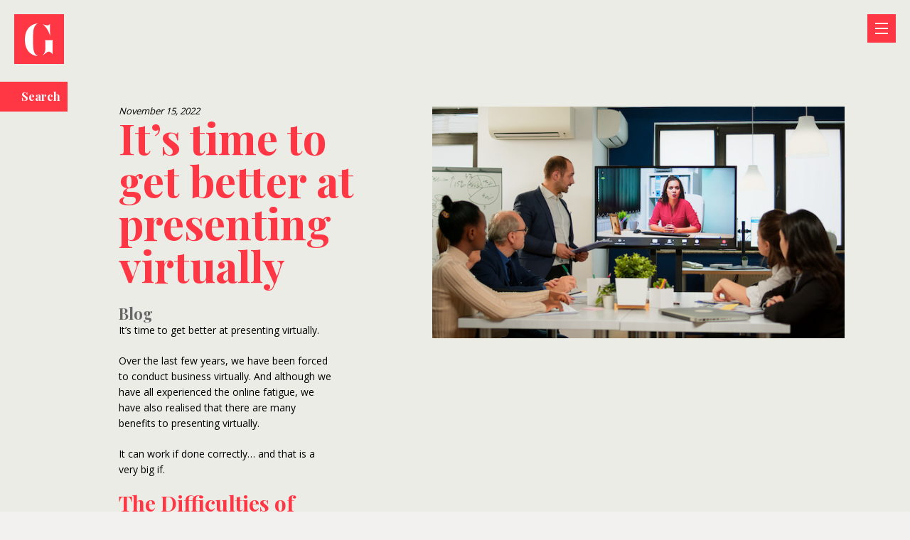

--- FILE ---
content_type: text/html; charset=UTF-8
request_url: https://gabrielledolan.com/resources/its-time-to-get-better-at-presenting-virtually/
body_size: 18453
content:
<!DOCTYPE HTML>
<html lang="en-AU">
<head>
	<meta charset="UTF-8">
	<meta name='robots' content='index, follow, max-image-preview:large, max-snippet:-1, max-video-preview:-1' />
	<style>img:is([sizes="auto" i], [sizes^="auto," i]) { contain-intrinsic-size: 3000px 1500px }</style>
	
	<!-- This site is optimized with the Yoast SEO plugin v26.1.1 - https://yoast.com/wordpress/plugins/seo/ -->
	<title>It’s time to get better at presenting virtually - Gabrielle Dolan</title>
	<meta name="description" content="Online fatigue makes virtual presenting harder but it’s time to get better at presenting virtually by investing in and improving your skills." />
	<link rel="canonical" href="https://gabrielledolan.com/resources/its-time-to-get-better-at-presenting-virtually/" />
	<meta property="og:locale" content="en_US" />
	<meta property="og:type" content="article" />
	<meta property="og:title" content="It’s time to get better at presenting virtually - Gabrielle Dolan" />
	<meta property="og:description" content="Online fatigue makes virtual presenting harder but it’s time to get better at presenting virtually by investing in and improving your skills." />
	<meta property="og:url" content="https://gabrielledolan.com/resources/its-time-to-get-better-at-presenting-virtually/" />
	<meta property="og:site_name" content="Gabrielle Dolan" />
	<meta property="og:image" content="https://gabrielledolan.com/gabrielledolan/wp-content/uploads/2022/11/AdobeStock_420954933.jpeg" />
	<meta property="og:image:width" content="640" />
	<meta property="og:image:height" content="360" />
	<meta property="og:image:type" content="image/jpeg" />
	<meta name="twitter:card" content="summary_large_image" />
	<script type="application/ld+json" class="yoast-schema-graph">{"@context":"https://schema.org","@graph":[{"@type":"WebPage","@id":"https://gabrielledolan.com/resources/its-time-to-get-better-at-presenting-virtually/","url":"https://gabrielledolan.com/resources/its-time-to-get-better-at-presenting-virtually/","name":"It’s time to get better at presenting virtually - Gabrielle Dolan","isPartOf":{"@id":"https://gabrielledolan.com/#website"},"primaryImageOfPage":{"@id":"https://gabrielledolan.com/resources/its-time-to-get-better-at-presenting-virtually/#primaryimage"},"image":{"@id":"https://gabrielledolan.com/resources/its-time-to-get-better-at-presenting-virtually/#primaryimage"},"thumbnailUrl":"https://gabrielledolan.com/gabrielledolan/wp-content/uploads/2022/11/AdobeStock_420954933.jpeg","datePublished":"2022-11-14T19:52:36+00:00","description":"Online fatigue makes virtual presenting harder but it’s time to get better at presenting virtually by investing in and improving your skills.","breadcrumb":{"@id":"https://gabrielledolan.com/resources/its-time-to-get-better-at-presenting-virtually/#breadcrumb"},"inLanguage":"en-AU","potentialAction":[{"@type":"ReadAction","target":["https://gabrielledolan.com/resources/its-time-to-get-better-at-presenting-virtually/"]}]},{"@type":"ImageObject","inLanguage":"en-AU","@id":"https://gabrielledolan.com/resources/its-time-to-get-better-at-presenting-virtually/#primaryimage","url":"https://gabrielledolan.com/gabrielledolan/wp-content/uploads/2022/11/AdobeStock_420954933.jpeg","contentUrl":"https://gabrielledolan.com/gabrielledolan/wp-content/uploads/2022/11/AdobeStock_420954933.jpeg","width":640,"height":360,"caption":"It’s time to get better at presenting virtually. This image shows a confident businesswoman talking via web cam streaming to a group of people listening in the same room and sitting around a table."},{"@type":"BreadcrumbList","@id":"https://gabrielledolan.com/resources/its-time-to-get-better-at-presenting-virtually/#breadcrumb","itemListElement":[{"@type":"ListItem","position":1,"name":"Home","item":"https://gabrielledolan.com/"},{"@type":"ListItem","position":2,"name":"Resources","item":"https://gabrielledolan.com/resources/"},{"@type":"ListItem","position":3,"name":"It’s time to get better at presenting virtually"}]},{"@type":"WebSite","@id":"https://gabrielledolan.com/#website","url":"https://gabrielledolan.com/","name":"Gabrielle Dolan","description":"This is business storytelling","potentialAction":[{"@type":"SearchAction","target":{"@type":"EntryPoint","urlTemplate":"https://gabrielledolan.com/?s={search_term_string}"},"query-input":{"@type":"PropertyValueSpecification","valueRequired":true,"valueName":"search_term_string"}}],"inLanguage":"en-AU"}]}</script>
	<!-- / Yoast SEO plugin. -->


<link rel='dns-prefetch' href='//cdnjs.cloudflare.com' />
<link rel='dns-prefetch' href='//fonts.googleapis.com' />
<link rel="alternate" type="application/rss+xml" title="Gabrielle Dolan &raquo; Feed" href="https://gabrielledolan.com/feed/" />
<link rel="alternate" type="application/rss+xml" title="Gabrielle Dolan &raquo; Comments Feed" href="https://gabrielledolan.com/comments/feed/" />
<link rel="canonical" href="https://gabrielledolan.com/resources/its-time-to-get-better-at-presenting-virtually" />
<meta name="viewport" content="width=device-width, initial-scale=1">
<meta name="theme-color" content="#f5f5f5">
<meta property="og:title" content="It’s time to get better at presenting virtually - Gabrielle Dolan">
<meta property="og:url" content="https://gabrielledolan.com/resources/its-time-to-get-better-at-presenting-virtually">
<meta property="og:locale" content="en_AU">
<meta property="og:site_name" content="Gabrielle Dolan">
<meta property="og:type" content="article">
<meta property="og:image" content="https://gabrielledolan.com/gabrielledolan/wp-content/uploads/2022/11/AdobeStock_420954933.jpeg" itemprop="image">
<script>
window._wpemojiSettings = {"baseUrl":"https:\/\/s.w.org\/images\/core\/emoji\/16.0.1\/72x72\/","ext":".png","svgUrl":"https:\/\/s.w.org\/images\/core\/emoji\/16.0.1\/svg\/","svgExt":".svg","source":{"concatemoji":"https:\/\/gabrielledolan.com\/gabrielledolan\/wp-includes\/js\/wp-emoji-release.min.js?ver=6.8.3"}};
/*! This file is auto-generated */
!function(s,n){var o,i,e;function c(e){try{var t={supportTests:e,timestamp:(new Date).valueOf()};sessionStorage.setItem(o,JSON.stringify(t))}catch(e){}}function p(e,t,n){e.clearRect(0,0,e.canvas.width,e.canvas.height),e.fillText(t,0,0);var t=new Uint32Array(e.getImageData(0,0,e.canvas.width,e.canvas.height).data),a=(e.clearRect(0,0,e.canvas.width,e.canvas.height),e.fillText(n,0,0),new Uint32Array(e.getImageData(0,0,e.canvas.width,e.canvas.height).data));return t.every(function(e,t){return e===a[t]})}function u(e,t){e.clearRect(0,0,e.canvas.width,e.canvas.height),e.fillText(t,0,0);for(var n=e.getImageData(16,16,1,1),a=0;a<n.data.length;a++)if(0!==n.data[a])return!1;return!0}function f(e,t,n,a){switch(t){case"flag":return n(e,"\ud83c\udff3\ufe0f\u200d\u26a7\ufe0f","\ud83c\udff3\ufe0f\u200b\u26a7\ufe0f")?!1:!n(e,"\ud83c\udde8\ud83c\uddf6","\ud83c\udde8\u200b\ud83c\uddf6")&&!n(e,"\ud83c\udff4\udb40\udc67\udb40\udc62\udb40\udc65\udb40\udc6e\udb40\udc67\udb40\udc7f","\ud83c\udff4\u200b\udb40\udc67\u200b\udb40\udc62\u200b\udb40\udc65\u200b\udb40\udc6e\u200b\udb40\udc67\u200b\udb40\udc7f");case"emoji":return!a(e,"\ud83e\udedf")}return!1}function g(e,t,n,a){var r="undefined"!=typeof WorkerGlobalScope&&self instanceof WorkerGlobalScope?new OffscreenCanvas(300,150):s.createElement("canvas"),o=r.getContext("2d",{willReadFrequently:!0}),i=(o.textBaseline="top",o.font="600 32px Arial",{});return e.forEach(function(e){i[e]=t(o,e,n,a)}),i}function t(e){var t=s.createElement("script");t.src=e,t.defer=!0,s.head.appendChild(t)}"undefined"!=typeof Promise&&(o="wpEmojiSettingsSupports",i=["flag","emoji"],n.supports={everything:!0,everythingExceptFlag:!0},e=new Promise(function(e){s.addEventListener("DOMContentLoaded",e,{once:!0})}),new Promise(function(t){var n=function(){try{var e=JSON.parse(sessionStorage.getItem(o));if("object"==typeof e&&"number"==typeof e.timestamp&&(new Date).valueOf()<e.timestamp+604800&&"object"==typeof e.supportTests)return e.supportTests}catch(e){}return null}();if(!n){if("undefined"!=typeof Worker&&"undefined"!=typeof OffscreenCanvas&&"undefined"!=typeof URL&&URL.createObjectURL&&"undefined"!=typeof Blob)try{var e="postMessage("+g.toString()+"("+[JSON.stringify(i),f.toString(),p.toString(),u.toString()].join(",")+"));",a=new Blob([e],{type:"text/javascript"}),r=new Worker(URL.createObjectURL(a),{name:"wpTestEmojiSupports"});return void(r.onmessage=function(e){c(n=e.data),r.terminate(),t(n)})}catch(e){}c(n=g(i,f,p,u))}t(n)}).then(function(e){for(var t in e)n.supports[t]=e[t],n.supports.everything=n.supports.everything&&n.supports[t],"flag"!==t&&(n.supports.everythingExceptFlag=n.supports.everythingExceptFlag&&n.supports[t]);n.supports.everythingExceptFlag=n.supports.everythingExceptFlag&&!n.supports.flag,n.DOMReady=!1,n.readyCallback=function(){n.DOMReady=!0}}).then(function(){return e}).then(function(){var e;n.supports.everything||(n.readyCallback(),(e=n.source||{}).concatemoji?t(e.concatemoji):e.wpemoji&&e.twemoji&&(t(e.twemoji),t(e.wpemoji)))}))}((window,document),window._wpemojiSettings);
</script>
<style id='wp-emoji-styles-inline-css'>

	img.wp-smiley, img.emoji {
		display: inline !important;
		border: none !important;
		box-shadow: none !important;
		height: 1em !important;
		width: 1em !important;
		margin: 0 0.07em !important;
		vertical-align: -0.1em !important;
		background: none !important;
		padding: 0 !important;
	}
</style>
<link rel='stylesheet' id='trama_style-css' href='https://gabrielledolan.com/gabrielledolan/wp-content/themes/gdollan/css/style.css?ver=1.0.9' media='all' />
<link rel='stylesheet' id='home_slider-css' href='https://gabrielledolan.com/gabrielledolan/wp-content/themes/gdollan/css/home_slider.css?ver=1.0.9' media='all' />
<link rel='stylesheet' id='gd_about-css' href='https://gabrielledolan.com/gabrielledolan/wp-content/themes/gdollan/css/about.css?ver=1.0.2' media='all' />
<link rel='stylesheet' id='hor_scroll_css-css' href='https://gabrielledolan.com/gabrielledolan/wp-content/themes/gdollan/css/hor_scroll.css?ver=1.0.9' media='all' />
<link rel='stylesheet' id='resources_css-css' href='https://gabrielledolan.com/gabrielledolan/wp-content/themes/gdollan/css/resources.css?ver=1.0.9' media='all' />
<link rel='stylesheet' id='us-fonts-css' href='https://fonts.googleapis.com/css?family=Open+Sans%3A400%2C700%7CPlayfair+Display%3A700&#038;display=swap&#038;ver=6.8.3' media='all' />
<link rel='stylesheet' id='us-style-css' href='https://gabrielledolan.com/gabrielledolan/wp-content/themes/Impreza/css/style.min.css?ver=8.38.1' media='all' />
<link rel='stylesheet' id='theme-style-css' href='https://gabrielledolan.com/gabrielledolan/wp-content/themes/gdollan/style.css?ver=8.38.1' media='all' />
<script src="//cdnjs.cloudflare.com/ajax/libs/gsap/latest/TweenMax.min.js?ver=1.0.9" id="tweenmax-js"></script>
<script></script><link rel="https://api.w.org/" href="https://gabrielledolan.com/wp-json/" /><link rel="EditURI" type="application/rsd+xml" title="RSD" href="https://gabrielledolan.com/gabrielledolan/xmlrpc.php?rsd" />
<meta name="generator" content="WordPress 6.8.3" />
<link rel='shortlink' href='https://gabrielledolan.com/?p=1690' />
<link rel="alternate" title="oEmbed (JSON)" type="application/json+oembed" href="https://gabrielledolan.com/wp-json/oembed/1.0/embed?url=https%3A%2F%2Fgabrielledolan.com%2Fresources%2Fits-time-to-get-better-at-presenting-virtually%2F" />
<link rel="alternate" title="oEmbed (XML)" type="text/xml+oembed" href="https://gabrielledolan.com/wp-json/oembed/1.0/embed?url=https%3A%2F%2Fgabrielledolan.com%2Fresources%2Fits-time-to-get-better-at-presenting-virtually%2F&#038;format=xml" />
<link rel="apple-touch-icon" sizes="180x180" href="/gabrielledolan/wp-content/uploads/fbrfg/apple-touch-icon.png?v=Gvk5mRLAMO">
<link rel="icon" type="image/png" sizes="32x32" href="/gabrielledolan/wp-content/uploads/fbrfg/favicon-32x32.png?v=Gvk5mRLAMO">
<link rel="icon" type="image/png" sizes="16x16" href="/gabrielledolan/wp-content/uploads/fbrfg/favicon-16x16.png?v=Gvk5mRLAMO">
<link rel="manifest" href="/gabrielledolan/wp-content/uploads/fbrfg/site.webmanifest?v=Gvk5mRLAMO">
<link rel="mask-icon" href="/gabrielledolan/wp-content/uploads/fbrfg/safari-pinned-tab.svg?v=Gvk5mRLAMO" color="#ff3644">
<link rel="shortcut icon" href="/gabrielledolan/wp-content/uploads/fbrfg/favicon.ico?v=Gvk5mRLAMO">
<meta name="msapplication-TileColor" content="#ff3644">
<meta name="msapplication-config" content="/gabrielledolan/wp-content/uploads/fbrfg/browserconfig.xml?v=Gvk5mRLAMO">
<meta name="theme-color" content="#ff3644">
	<script>
		var homeWpTitle = "Gabrielle Dolan can tell you a story or two &#8211; Strategic Storytelling…";
		var homeUrl = "https://gabrielledolan.com/";
		var homeUrlRelative = "https://gabrielledolan.com/";
		var homeId = parseInt(14);
		var ajaxurl = "https://gabrielledolan.com/gabrielledolan/wp-admin/admin-ajax.php";
	</script>
		<script>
				/** Trama Page Vars **/
				page_id = parseInt("1690");
				page_URL = "https://gabrielledolan.com/resources/its-time-to-get-better-at-presenting-virtually/";
				page_Title = "It’s time to get better at presenting virtually";
				page_WPtitle = "It’s time to get better at presenting virtually";
				page_PostType = "resources";
				page_Slug = "its-time-to-get-better-at-presenting-virtually";
		</script>		<script id="us_add_no_touch">
			if ( ! /Android|webOS|iPhone|iPad|iPod|BlackBerry|IEMobile|Opera Mini/i.test( navigator.userAgent ) ) {
				document.documentElement.classList.add( "no-touch" );
			}
		</script>
				<script id="us_color_scheme_switch_class">
			if ( document.cookie.includes( "us_color_scheme_switch_is_on=true" ) ) {
				document.documentElement.classList.add( "us-color-scheme-on" );
			}
		</script>
		<style>.recentcomments a{display:inline !important;padding:0 !important;margin:0 !important;}</style><meta name="generator" content="Powered by WPBakery Page Builder - drag and drop page builder for WordPress."/>
<noscript><style> .wpb_animate_when_almost_visible { opacity: 1; }</style></noscript>		<style id="us-icon-fonts">@font-face{font-display:block;font-style:normal;font-family:"fontawesome";font-weight:900;src:url("https://gabrielledolan.com/gabrielledolan/wp-content/themes/Impreza/fonts/fa-solid-900.woff2?ver=8.38.1") format("woff2")}.fas{font-family:"fontawesome";font-weight:900}@font-face{font-display:block;font-style:normal;font-family:"fontawesome";font-weight:400;src:url("https://gabrielledolan.com/gabrielledolan/wp-content/themes/Impreza/fonts/fa-regular-400.woff2?ver=8.38.1") format("woff2")}.far{font-family:"fontawesome";font-weight:400}@font-face{font-display:block;font-style:normal;font-family:"fontawesome";font-weight:300;src:url("https://gabrielledolan.com/gabrielledolan/wp-content/themes/Impreza/fonts/fa-light-300.woff2?ver=8.38.1") format("woff2")}.fal{font-family:"fontawesome";font-weight:300}@font-face{font-display:block;font-style:normal;font-family:"Font Awesome 5 Duotone";font-weight:900;src:url("https://gabrielledolan.com/gabrielledolan/wp-content/themes/Impreza/fonts/fa-duotone-900.woff2?ver=8.38.1") format("woff2")}.fad{font-family:"Font Awesome 5 Duotone";font-weight:900}.fad{position:relative}.fad:before{position:absolute}.fad:after{opacity:0.4}@font-face{font-display:block;font-style:normal;font-family:"Font Awesome 5 Brands";font-weight:400;src:url("https://gabrielledolan.com/gabrielledolan/wp-content/themes/Impreza/fonts/fa-brands-400.woff2?ver=8.38.1") format("woff2")}.fab{font-family:"Font Awesome 5 Brands";font-weight:400}@font-face{font-display:block;font-style:normal;font-family:"Material Icons";font-weight:400;src:url("https://gabrielledolan.com/gabrielledolan/wp-content/themes/Impreza/fonts/material-icons.woff2?ver=8.38.1") format("woff2")}.material-icons{font-family:"Material Icons";font-weight:400}</style>
				<style id="us-theme-options-css">:root{--color-header-middle-bg:#FF3644;--color-header-middle-bg-grad:#FF3644;--color-header-middle-text:#000000;--color-header-middle-text-hover:#ffffff;--color-header-transparent-bg:transparent;--color-header-transparent-bg-grad:transparent;--color-header-transparent-text:#ffffff;--color-header-transparent-text-hover:#FF3644;--color-chrome-toolbar:#f5f5f5;--color-header-top-bg:#FF3644;--color-header-top-bg-grad:#FF3644;--color-header-top-text:#ffffff;--color-header-top-text-hover:#ffffff;--color-header-top-transparent-bg:rgba(0,0,0,0.2);--color-header-top-transparent-bg-grad:rgba(0,0,0,0.2);--color-header-top-transparent-text:rgba(255,255,255,0.66);--color-header-top-transparent-text-hover:#ffffff;--color-content-bg:#EBECE6;--color-content-bg-grad:#EBECE6;--color-content-bg-alt:#FF3644;--color-content-bg-alt-grad:#FF3644;--color-content-border:#e0e0e0;--color-content-heading:#FF3644;--color-content-heading-grad:#FF3644;--color-content-text:#000000;--color-content-link:#FF3644;--color-content-link-hover:#b02c35;--color-content-primary:#FF3644;--color-content-primary-grad:#FF3644;--color-content-secondary:#333333;--color-content-secondary-grad:#333333;--color-content-faded:#999999;--color-content-overlay:rgba(0,0,0,0.75);--color-content-overlay-grad:rgba(0,0,0,0.75);--color-alt-content-bg:#FF3644;--color-alt-content-bg-grad:#FF3644;--color-alt-content-bg-alt:#EBECE6;--color-alt-content-bg-alt-grad:#EBECE6;--color-alt-content-border:#e0e0e0;--color-alt-content-heading:#ffffff;--color-alt-content-heading-grad:#ffffff;--color-alt-content-text:#ffffff;--color-alt-content-link:#EBECE6;--color-alt-content-link-hover:#000000;--color-alt-content-primary:#ffffff;--color-alt-content-primary-grad:#ffffff;--color-alt-content-secondary:#EBECE6;--color-alt-content-secondary-grad:#EBECE6;--color-alt-content-faded:#999999;--color-alt-content-overlay:#e95095;--color-alt-content-overlay-grad:linear-gradient(135deg,#e95095,rgba(233,80,149,0.75));--color-footer-bg:#EBECE6;--color-footer-bg-grad:#EBECE6;--color-footer-bg-alt:#f6f6f6;--color-footer-bg-alt-grad:#f6f6f6;--color-footer-border:#ebebeb;--color-footer-text:#999999;--color-footer-link:#666666;--color-footer-link-hover:#FF3644;--color-subfooter-bg:#ffffff;--color-subfooter-bg-grad:#ffffff;--color-subfooter-bg-alt:#EBECE6;--color-subfooter-bg-alt-grad:#EBECE6;--color-subfooter-border:#e2e2e2;--color-subfooter-text:#666666;--color-subfooter-link:#FF3644;--color-subfooter-link-hover:#000000;--color-content-primary-faded:rgba(255,54,68,0.15);--box-shadow:0 5px 15px rgba(0,0,0,.15);--box-shadow-up:0 -5px 15px rgba(0,0,0,.15);--site-canvas-width:1300px;--site-content-width:1280px;--site-sidebar-width:27.38%;--text-block-margin-bottom:0rem;--focus-outline-width:2px}:root{--font-family:"Open Sans";--font-size:14px;--line-height:22px;--font-weight:400;--bold-font-weight:700;--h1-font-family:"Playfair Display";--h1-font-size:65px;--h1-line-height:1.2;--h1-font-weight:700;--h1-bold-font-weight:700;--h1-font-style:normal;--h1-letter-spacing:0em;--h1-margin-bottom:1.5rem;--h2-font-family:var(--h1-font-family);--h2-font-size:40px;--h2-line-height:1.2;--h2-font-weight:var(--h1-font-weight);--h2-bold-font-weight:var(--h1-bold-font-weight);--h2-text-transform:var(--h1-text-transform);--h2-font-style:var(--h1-font-style);--h2-letter-spacing:0em;--h2-margin-bottom:1.5rem;--h3-font-family:var(--h1-font-family);--h3-font-size:26px;--h3-line-height:1.2;--h3-font-weight:var(--h1-font-weight);--h3-bold-font-weight:var(--h1-bold-font-weight);--h3-text-transform:var(--h1-text-transform);--h3-font-style:var(--h1-font-style);--h3-letter-spacing:0em;--h3-margin-bottom:1.5rem;--h4-font-family:var(--h1-font-family);--h4-font-size:24px;--h4-line-height:1.2;--h4-font-weight:var(--h1-font-weight);--h4-bold-font-weight:var(--h1-bold-font-weight);--h4-text-transform:var(--h1-text-transform);--h4-font-style:var(--h1-font-style);--h4-letter-spacing:0em;--h4-margin-bottom:1.5rem;--h5-font-family:var(--h1-font-family);--h5-font-size:20px;--h5-line-height:1.2;--h5-font-weight:var(--h1-font-weight);--h5-bold-font-weight:var(--h1-bold-font-weight);--h5-text-transform:var(--h1-text-transform);--h5-font-style:var(--h1-font-style);--h5-letter-spacing:0em;--h5-margin-bottom:1.5rem;--h6-font-family:var(--h1-font-family);--h6-font-size:18px;--h6-line-height:1.2;--h6-font-weight:var(--h1-font-weight);--h6-bold-font-weight:var(--h1-bold-font-weight);--h6-text-transform:var(--h1-text-transform);--h6-font-style:var(--h1-font-style);--h6-letter-spacing:0em;--h6-margin-bottom:1.5rem}@media (max-width:600px){:root{--h1-font-size:50px;--h2-font-size:30px;--h3-font-size:24px;--h4-font-size:22px}}h1{font-family:var(--h1-font-family,inherit);font-weight:var(--h1-font-weight,inherit);font-size:var(--h1-font-size,inherit);font-style:var(--h1-font-style,inherit);line-height:var(--h1-line-height,1.4);letter-spacing:var(--h1-letter-spacing,inherit);text-transform:var(--h1-text-transform,inherit);margin-bottom:var(--h1-margin-bottom,1.5rem)}h1>strong{font-weight:var(--h1-bold-font-weight,bold)}h2{font-family:var(--h2-font-family,inherit);font-weight:var(--h2-font-weight,inherit);font-size:var(--h2-font-size,inherit);font-style:var(--h2-font-style,inherit);line-height:var(--h2-line-height,1.4);letter-spacing:var(--h2-letter-spacing,inherit);text-transform:var(--h2-text-transform,inherit);margin-bottom:var(--h2-margin-bottom,1.5rem)}h2>strong{font-weight:var(--h2-bold-font-weight,bold)}h3{font-family:var(--h3-font-family,inherit);font-weight:var(--h3-font-weight,inherit);font-size:var(--h3-font-size,inherit);font-style:var(--h3-font-style,inherit);line-height:var(--h3-line-height,1.4);letter-spacing:var(--h3-letter-spacing,inherit);text-transform:var(--h3-text-transform,inherit);margin-bottom:var(--h3-margin-bottom,1.5rem)}h3>strong{font-weight:var(--h3-bold-font-weight,bold)}h4{font-family:var(--h4-font-family,inherit);font-weight:var(--h4-font-weight,inherit);font-size:var(--h4-font-size,inherit);font-style:var(--h4-font-style,inherit);line-height:var(--h4-line-height,1.4);letter-spacing:var(--h4-letter-spacing,inherit);text-transform:var(--h4-text-transform,inherit);margin-bottom:var(--h4-margin-bottom,1.5rem)}h4>strong{font-weight:var(--h4-bold-font-weight,bold)}h5{font-family:var(--h5-font-family,inherit);font-weight:var(--h5-font-weight,inherit);font-size:var(--h5-font-size,inherit);font-style:var(--h5-font-style,inherit);line-height:var(--h5-line-height,1.4);letter-spacing:var(--h5-letter-spacing,inherit);text-transform:var(--h5-text-transform,inherit);margin-bottom:var(--h5-margin-bottom,1.5rem)}h5>strong{font-weight:var(--h5-bold-font-weight,bold)}h6{font-family:var(--h6-font-family,inherit);font-weight:var(--h6-font-weight,inherit);font-size:var(--h6-font-size,inherit);font-style:var(--h6-font-style,inherit);line-height:var(--h6-line-height,1.4);letter-spacing:var(--h6-letter-spacing,inherit);text-transform:var(--h6-text-transform,inherit);margin-bottom:var(--h6-margin-bottom,1.5rem)}h6>strong{font-weight:var(--h6-bold-font-weight,bold)}body{background:#f2f1f0}@media (max-width:1350px){.l-main .aligncenter{max-width:calc(100vw - 5rem)}}@media (min-width:1381px){body.usb_preview .hide_on_default{opacity:0.25!important}.vc_hidden-lg,body:not(.usb_preview) .hide_on_default{display:none!important}.default_align_left{text-align:left;justify-content:flex-start}.default_align_right{text-align:right;justify-content:flex-end}.default_align_center{text-align:center;justify-content:center}.w-hwrapper.default_align_center>*{margin-left:calc( var(--hwrapper-gap,1.2rem) / 2 );margin-right:calc( var(--hwrapper-gap,1.2rem) / 2 )}.default_align_justify{justify-content:space-between}.w-hwrapper>.default_align_justify,.default_align_justify>.w-btn{width:100%}*:not(.w-hwrapper)>.w-btn-wrapper:not([class*="default_align_none"]):not(.align_none){display:block;margin-inline-end:0}}@media (min-width:1025px) and (max-width:1380px){body.usb_preview .hide_on_laptops{opacity:0.25!important}.vc_hidden-md,body:not(.usb_preview) .hide_on_laptops{display:none!important}.laptops_align_left{text-align:left;justify-content:flex-start}.laptops_align_right{text-align:right;justify-content:flex-end}.laptops_align_center{text-align:center;justify-content:center}.w-hwrapper.laptops_align_center>*{margin-left:calc( var(--hwrapper-gap,1.2rem) / 2 );margin-right:calc( var(--hwrapper-gap,1.2rem) / 2 )}.laptops_align_justify{justify-content:space-between}.w-hwrapper>.laptops_align_justify,.laptops_align_justify>.w-btn{width:100%}*:not(.w-hwrapper)>.w-btn-wrapper:not([class*="laptops_align_none"]):not(.align_none){display:block;margin-inline-end:0}.g-cols.via_grid[style*="--laptops-columns-gap"]{gap:var(--laptops-columns-gap,3rem)}}@media (min-width:601px) and (max-width:1024px){body.usb_preview .hide_on_tablets{opacity:0.25!important}.vc_hidden-sm,body:not(.usb_preview) .hide_on_tablets{display:none!important}.tablets_align_left{text-align:left;justify-content:flex-start}.tablets_align_right{text-align:right;justify-content:flex-end}.tablets_align_center{text-align:center;justify-content:center}.w-hwrapper.tablets_align_center>*{margin-left:calc( var(--hwrapper-gap,1.2rem) / 2 );margin-right:calc( var(--hwrapper-gap,1.2rem) / 2 )}.tablets_align_justify{justify-content:space-between}.w-hwrapper>.tablets_align_justify,.tablets_align_justify>.w-btn{width:100%}*:not(.w-hwrapper)>.w-btn-wrapper:not([class*="tablets_align_none"]):not(.align_none){display:block;margin-inline-end:0}.g-cols.via_grid[style*="--tablets-columns-gap"]{gap:var(--tablets-columns-gap,3rem)}}@media (max-width:600px){body.usb_preview .hide_on_mobiles{opacity:0.25!important}.vc_hidden-xs,body:not(.usb_preview) .hide_on_mobiles{display:none!important}.mobiles_align_left{text-align:left;justify-content:flex-start}.mobiles_align_right{text-align:right;justify-content:flex-end}.mobiles_align_center{text-align:center;justify-content:center}.w-hwrapper.mobiles_align_center>*{margin-left:calc( var(--hwrapper-gap,1.2rem) / 2 );margin-right:calc( var(--hwrapper-gap,1.2rem) / 2 )}.mobiles_align_justify{justify-content:space-between}.w-hwrapper>.mobiles_align_justify,.mobiles_align_justify>.w-btn{width:100%}.w-hwrapper.stack_on_mobiles{display:block}.w-hwrapper.stack_on_mobiles>:not(script){display:block;margin:0 0 var(--hwrapper-gap,1.2rem)}.w-hwrapper.stack_on_mobiles>:last-child{margin-bottom:0}*:not(.w-hwrapper)>.w-btn-wrapper:not([class*="mobiles_align_none"]):not(.align_none){display:block;margin-inline-end:0}.g-cols.via_grid[style*="--mobiles-columns-gap"]{gap:var(--mobiles-columns-gap,1.5rem)}}@media (max-width:600px){.g-cols.type_default>div[class*="vc_col-xs-"]{margin-top:1rem;margin-bottom:1rem}.g-cols>div:not([class*="vc_col-xs-"]){width:100%;margin:0 0 1.5rem}.g-cols.reversed>div:last-of-type{order:-1}.g-cols.type_boxes>div,.g-cols.reversed>div:first-child,.g-cols:not(.reversed)>div:last-child,.g-cols>div.has_bg_color{margin-bottom:0}.vc_col-xs-1{width:8.3333%}.vc_col-xs-2{width:16.6666%}.vc_col-xs-1\/5{width:20%}.vc_col-xs-3{width:25%}.vc_col-xs-4{width:33.3333%}.vc_col-xs-2\/5{width:40%}.vc_col-xs-5{width:41.6666%}.vc_col-xs-6{width:50%}.vc_col-xs-7{width:58.3333%}.vc_col-xs-3\/5{width:60%}.vc_col-xs-8{width:66.6666%}.vc_col-xs-9{width:75%}.vc_col-xs-4\/5{width:80%}.vc_col-xs-10{width:83.3333%}.vc_col-xs-11{width:91.6666%}.vc_col-xs-12{width:100%}.vc_col-xs-offset-0{margin-left:0}.vc_col-xs-offset-1{margin-left:8.3333%}.vc_col-xs-offset-2{margin-left:16.6666%}.vc_col-xs-offset-1\/5{margin-left:20%}.vc_col-xs-offset-3{margin-left:25%}.vc_col-xs-offset-4{margin-left:33.3333%}.vc_col-xs-offset-2\/5{margin-left:40%}.vc_col-xs-offset-5{margin-left:41.6666%}.vc_col-xs-offset-6{margin-left:50%}.vc_col-xs-offset-7{margin-left:58.3333%}.vc_col-xs-offset-3\/5{margin-left:60%}.vc_col-xs-offset-8{margin-left:66.6666%}.vc_col-xs-offset-9{margin-left:75%}.vc_col-xs-offset-4\/5{margin-left:80%}.vc_col-xs-offset-10{margin-left:83.3333%}.vc_col-xs-offset-11{margin-left:91.6666%}.vc_col-xs-offset-12{margin-left:100%}}@media (min-width:601px){.vc_col-sm-1{width:8.3333%}.vc_col-sm-2{width:16.6666%}.vc_col-sm-1\/5{width:20%}.vc_col-sm-3{width:25%}.vc_col-sm-4{width:33.3333%}.vc_col-sm-2\/5{width:40%}.vc_col-sm-5{width:41.6666%}.vc_col-sm-6{width:50%}.vc_col-sm-7{width:58.3333%}.vc_col-sm-3\/5{width:60%}.vc_col-sm-8{width:66.6666%}.vc_col-sm-9{width:75%}.vc_col-sm-4\/5{width:80%}.vc_col-sm-10{width:83.3333%}.vc_col-sm-11{width:91.6666%}.vc_col-sm-12{width:100%}.vc_col-sm-offset-0{margin-left:0}.vc_col-sm-offset-1{margin-left:8.3333%}.vc_col-sm-offset-2{margin-left:16.6666%}.vc_col-sm-offset-1\/5{margin-left:20%}.vc_col-sm-offset-3{margin-left:25%}.vc_col-sm-offset-4{margin-left:33.3333%}.vc_col-sm-offset-2\/5{margin-left:40%}.vc_col-sm-offset-5{margin-left:41.6666%}.vc_col-sm-offset-6{margin-left:50%}.vc_col-sm-offset-7{margin-left:58.3333%}.vc_col-sm-offset-3\/5{margin-left:60%}.vc_col-sm-offset-8{margin-left:66.6666%}.vc_col-sm-offset-9{margin-left:75%}.vc_col-sm-offset-4\/5{margin-left:80%}.vc_col-sm-offset-10{margin-left:83.3333%}.vc_col-sm-offset-11{margin-left:91.6666%}.vc_col-sm-offset-12{margin-left:100%}}@media (min-width:1025px){.vc_col-md-1{width:8.3333%}.vc_col-md-2{width:16.6666%}.vc_col-md-1\/5{width:20%}.vc_col-md-3{width:25%}.vc_col-md-4{width:33.3333%}.vc_col-md-2\/5{width:40%}.vc_col-md-5{width:41.6666%}.vc_col-md-6{width:50%}.vc_col-md-7{width:58.3333%}.vc_col-md-3\/5{width:60%}.vc_col-md-8{width:66.6666%}.vc_col-md-9{width:75%}.vc_col-md-4\/5{width:80%}.vc_col-md-10{width:83.3333%}.vc_col-md-11{width:91.6666%}.vc_col-md-12{width:100%}.vc_col-md-offset-0{margin-left:0}.vc_col-md-offset-1{margin-left:8.3333%}.vc_col-md-offset-2{margin-left:16.6666%}.vc_col-md-offset-1\/5{margin-left:20%}.vc_col-md-offset-3{margin-left:25%}.vc_col-md-offset-4{margin-left:33.3333%}.vc_col-md-offset-2\/5{margin-left:40%}.vc_col-md-offset-5{margin-left:41.6666%}.vc_col-md-offset-6{margin-left:50%}.vc_col-md-offset-7{margin-left:58.3333%}.vc_col-md-offset-3\/5{margin-left:60%}.vc_col-md-offset-8{margin-left:66.6666%}.vc_col-md-offset-9{margin-left:75%}.vc_col-md-offset-4\/5{margin-left:80%}.vc_col-md-offset-10{margin-left:83.3333%}.vc_col-md-offset-11{margin-left:91.6666%}.vc_col-md-offset-12{margin-left:100%}}@media (min-width:1381px){.vc_col-lg-1{width:8.3333%}.vc_col-lg-2{width:16.6666%}.vc_col-lg-1\/5{width:20%}.vc_col-lg-3{width:25%}.vc_col-lg-4{width:33.3333%}.vc_col-lg-2\/5{width:40%}.vc_col-lg-5{width:41.6666%}.vc_col-lg-6{width:50%}.vc_col-lg-7{width:58.3333%}.vc_col-lg-3\/5{width:60%}.vc_col-lg-8{width:66.6666%}.vc_col-lg-9{width:75%}.vc_col-lg-4\/5{width:80%}.vc_col-lg-10{width:83.3333%}.vc_col-lg-11{width:91.6666%}.vc_col-lg-12{width:100%}.vc_col-lg-offset-0{margin-left:0}.vc_col-lg-offset-1{margin-left:8.3333%}.vc_col-lg-offset-2{margin-left:16.6666%}.vc_col-lg-offset-1\/5{margin-left:20%}.vc_col-lg-offset-3{margin-left:25%}.vc_col-lg-offset-4{margin-left:33.3333%}.vc_col-lg-offset-2\/5{margin-left:40%}.vc_col-lg-offset-5{margin-left:41.6666%}.vc_col-lg-offset-6{margin-left:50%}.vc_col-lg-offset-7{margin-left:58.3333%}.vc_col-lg-offset-3\/5{margin-left:60%}.vc_col-lg-offset-8{margin-left:66.6666%}.vc_col-lg-offset-9{margin-left:75%}.vc_col-lg-offset-4\/5{margin-left:80%}.vc_col-lg-offset-10{margin-left:83.3333%}.vc_col-lg-offset-11{margin-left:91.6666%}.vc_col-lg-offset-12{margin-left:100%}}@media (min-width:601px) and (max-width:1024px){.g-cols.via_flex.type_default>div[class*="vc_col-md-"],.g-cols.via_flex.type_default>div[class*="vc_col-lg-"]{margin-top:1rem;margin-bottom:1rem}}@media (min-width:1025px) and (max-width:1380px){.g-cols.via_flex.type_default>div[class*="vc_col-lg-"]{margin-top:1rem;margin-bottom:1rem}}@media (max-width:767px){.l-canvas{overflow:hidden}.g-cols.stacking_default.reversed>div:last-of-type{order:-1}.g-cols.stacking_default.via_flex>div:not([class*="vc_col-xs"]){width:100%;margin:0 0 1.5rem}.g-cols.stacking_default.via_grid.mobiles-cols_1{grid-template-columns:100%}.g-cols.stacking_default.via_flex.type_boxes>div,.g-cols.stacking_default.via_flex.reversed>div:first-child,.g-cols.stacking_default.via_flex:not(.reversed)>div:last-child,.g-cols.stacking_default.via_flex>div.has_bg_color{margin-bottom:0}.g-cols.stacking_default.via_flex.type_default>.wpb_column.stretched{margin-left:-1rem;margin-right:-1rem}.g-cols.stacking_default.via_grid.mobiles-cols_1>.wpb_column.stretched,.g-cols.stacking_default.via_flex.type_boxes>.wpb_column.stretched{margin-left:-2.5rem;margin-right:-2.5rem;width:auto}.vc_column-inner.type_sticky>.wpb_wrapper,.vc_column_container.type_sticky>.vc_column-inner{top:0!important}}@media (min-width:768px){body:not(.rtl) .l-section.for_sidebar.at_left>div>.l-sidebar,.rtl .l-section.for_sidebar.at_right>div>.l-sidebar{order:-1}.vc_column_container.type_sticky>.vc_column-inner,.vc_column-inner.type_sticky>.wpb_wrapper{position:-webkit-sticky;position:sticky}.l-section.type_sticky{position:-webkit-sticky;position:sticky;top:0;z-index:11;transition:top 0.3s cubic-bezier(.78,.13,.15,.86) 0.1s}.header_hor .l-header.post_fixed.sticky_auto_hide{z-index:12}.admin-bar .l-section.type_sticky{top:32px}.l-section.type_sticky>.l-section-h{transition:padding-top 0.3s}.header_hor .l-header.pos_fixed:not(.down)~.l-main .l-section.type_sticky:not(:first-of-type){top:var(--header-sticky-height)}.admin-bar.header_hor .l-header.pos_fixed:not(.down)~.l-main .l-section.type_sticky:not(:first-of-type){top:calc( var(--header-sticky-height) + 32px )}.header_hor .l-header.pos_fixed.sticky:not(.down)~.l-main .l-section.type_sticky:first-of-type>.l-section-h{padding-top:var(--header-sticky-height)}.header_hor.headerinpos_bottom .l-header.pos_fixed.sticky:not(.down)~.l-main .l-section.type_sticky:first-of-type>.l-section-h{padding-bottom:var(--header-sticky-height)!important}}@media screen and (min-width:1350px){.g-cols.via_flex.type_default>.wpb_column.stretched:first-of-type{margin-inline-start:min( calc( var(--site-content-width) / 2 + 0px / 2 + 1.5rem - 50vw),-1rem )}.g-cols.via_flex.type_default>.wpb_column.stretched:last-of-type{margin-inline-end:min( calc( var(--site-content-width) / 2 + 0px / 2 + 1.5rem - 50vw),-1rem )}.l-main .alignfull, .w-separator.width_screen,.g-cols.via_grid>.wpb_column.stretched:first-of-type,.g-cols.via_flex.type_boxes>.wpb_column.stretched:first-of-type{margin-inline-start:min( calc( var(--site-content-width) / 2 + 0px / 2 - 50vw ),-2.5rem )}.l-main .alignfull, .w-separator.width_screen,.g-cols.via_grid>.wpb_column.stretched:last-of-type,.g-cols.via_flex.type_boxes>.wpb_column.stretched:last-of-type{margin-inline-end:min( calc( var(--site-content-width) / 2 + 0px / 2 - 50vw ),-2.5rem )}}@media (max-width:600px){.w-form-row.for_submit[style*=btn-size-mobiles] .w-btn{font-size:var(--btn-size-mobiles)!important}}:focus-visible,input[type=checkbox]:focus-visible + i,input[type=checkbox]:focus-visible~.w-color-switch-box,.w-nav-arrow:focus-visible::before,.woocommerce-mini-cart-item:has(:focus-visible),.w-filter-item-value.w-btn:has(:focus-visible){outline-width:var(--focus-outline-width,2px );outline-style:solid;outline-offset:2px;outline-color:var(--color-content-primary)}.w-header-show{background:rgba(0,0,0,0.3)}.no-touch .w-header-show:hover{background:var(--color-content-primary-grad)}button[type=submit]:not(.w-btn),input[type=submit]:not(.w-btn),.us-nav-style_1>*,.navstyle_1>.owl-nav button,.us-btn-style_1{font-family:var(--h1-font-family);font-size:1rem;line-height:1.2!important;font-weight:700;font-style:normal;text-transform:none;letter-spacing:0em;border-radius:0px;padding:0.65em 0.5em;background:#FF3644;border-color:#FF3644;color:#ffffff!important}button[type=submit]:not(.w-btn):before,input[type=submit]:not(.w-btn),.us-nav-style_1>*:before,.navstyle_1>.owl-nav button:before,.us-btn-style_1:before{border-width:2px}.no-touch button[type=submit]:not(.w-btn):hover,.no-touch input[type=submit]:not(.w-btn):hover,.w-filter-item-value.us-btn-style_1:has(input:checked),.us-nav-style_1>span.current,.no-touch .us-nav-style_1>a:hover,.no-touch .navstyle_1>.owl-nav button:hover,.no-touch .us-btn-style_1:hover{background:transparent;border-color:#FF3644;color:#FF3644!important}.us-nav-style_1>*{min-width:calc(1.2em + 2 * 0.65em)}.us-nav-style_2>*,.navstyle_2>.owl-nav button,.us-btn-style_2{font-family:var(--h1-font-family);font-size:1rem;line-height:1.2!important;font-weight:700;font-style:normal;text-transform:none;letter-spacing:0em;border-radius:0px;padding:0.65em 0.5em;background:#e0e0e0;border-color:transparent;color:#000000!important;box-shadow:0 0em 0em 0 rgba(0,0,0,0.2)}.us-nav-style_2>*:before,.navstyle_2>.owl-nav button:before,.us-btn-style_2:before{border-width:2px}.w-filter-item-value.us-btn-style_2:has(input:checked),.us-nav-style_2>span.current,.no-touch .us-nav-style_2>a:hover,.no-touch .navstyle_2>.owl-nav button:hover,.no-touch .us-btn-style_2:hover{box-shadow:0 0em 0em 0 rgba(0,0,0,0.2);background:transparent;border-color:#e0e0e0;color:#000000!important}.us-nav-style_2>*{min-width:calc(1.2em + 2 * 0.65em)}:root{--inputs-font-family:inherit;--inputs-font-size:1rem;--inputs-font-weight:400;--inputs-letter-spacing:0em;--inputs-text-transform:none;--inputs-height:2.8rem;--inputs-padding:0.8rem;--inputs-checkbox-size:1.5em;--inputs-border-width:0px;--inputs-border-radius:0rem;--inputs-border-color:var(--color-content-heading);--inputs-text-color:var(--color-content-text);--inputs-box-shadow:0px 1px 0px 0px #ff3644 ;--inputs-focus-border-color:var(--color-content-heading);--inputs-focus-text-color:var(--color-content-text);--inputs-focus-box-shadow:0px 0px 0px 2px var(--color-content-primary)}.color_alternate .w-form-row.move_label .w-form-row-label{background:var(--color-alt-content-bg-grad)}.color_footer-top .w-form-row.move_label .w-form-row-label{background:var(--color-subfooter-bg-grad)}.color_footer-bottom .w-form-row.move_label .w-form-row-label{background:var(--color-footer-bg-grad)}.color_alternate input:not([type=submit]),.color_alternate textarea,.color_alternate select,.color_alternate .w-form-row-field>i,.color_alternate .w-form-row-field:after,.color_alternate .widget_search form:after,.color_footer-top input:not([type=submit]),.color_footer-top textarea,.color_footer-top select,.color_footer-top .w-form-row-field>i,.color_footer-top .w-form-row-field:after,.color_footer-top .widget_search form:after,.color_footer-bottom input:not([type=submit]),.color_footer-bottom textarea,.color_footer-bottom select,.color_footer-bottom .w-form-row-field>i,.color_footer-bottom .w-form-row-field:after,.color_footer-bottom .widget_search form:after{color:inherit}.leaflet-default-icon-path{background-image:url(https://gabrielledolan.com/gabrielledolan/wp-content/themes/Impreza/common/css/vendor/images/marker-icon.png)}</style>
				<style id="us-current-header-css"> .l-subheader.at_middle,.l-subheader.at_middle .w-dropdown-list,.l-subheader.at_middle .type_mobile .w-nav-list.level_1{background:var(--color-header-middle-bg);color:var(--color-header-middle-text)}.no-touch .l-subheader.at_middle a:hover,.no-touch .l-header.bg_transparent .l-subheader.at_middle .w-dropdown.opened a:hover{color:var(--color-header-middle-text-hover)}.l-header.bg_transparent:not(.sticky) .l-subheader.at_middle{background:var(--color-header-transparent-bg);color:var(--color-header-transparent-text)}.no-touch .l-header.bg_transparent:not(.sticky) .at_middle .w-cart-link:hover,.no-touch .l-header.bg_transparent:not(.sticky) .at_middle .w-text a:hover,.no-touch .l-header.bg_transparent:not(.sticky) .at_middle .w-html a:hover,.no-touch .l-header.bg_transparent:not(.sticky) .at_middle .w-nav>a:hover,.no-touch .l-header.bg_transparent:not(.sticky) .at_middle .w-menu a:hover,.no-touch .l-header.bg_transparent:not(.sticky) .at_middle .w-search>a:hover,.no-touch .l-header.bg_transparent:not(.sticky) .at_middle .w-socials.shape_none.color_text a:hover,.no-touch .l-header.bg_transparent:not(.sticky) .at_middle .w-socials.shape_none.color_link a:hover,.no-touch .l-header.bg_transparent:not(.sticky) .at_middle .w-dropdown a:hover,.no-touch .l-header.bg_transparent:not(.sticky) .at_middle .type_desktop .menu-item.level_1.opened>a,.no-touch .l-header.bg_transparent:not(.sticky) .at_middle .type_desktop .menu-item.level_1:hover>a{color:var(--color-header-transparent-text-hover)}.header_ver .l-header{background:var(--color-header-middle-bg);color:var(--color-header-middle-text)}@media (min-width:902px){.hidden_for_default{display:none!important}.l-subheader.at_top{display:none}.l-subheader.at_bottom{display:none}.l-header{position:relative;z-index:111;width:100%}.l-subheader{margin:0 auto}.l-subheader.width_full{padding-left:1.5rem;padding-right:1.5rem}.l-subheader-h{display:flex;align-items:center;position:relative;margin:0 auto;max-width:var(--site-content-width,1200px);height:inherit}.w-header-show{display:none}.l-header.pos_fixed{position:fixed;left:0}.l-header.pos_fixed:not(.notransition) .l-subheader{transition-property:transform,background,box-shadow,line-height,height;transition-duration:.3s;transition-timing-function:cubic-bezier(.78,.13,.15,.86)}.headerinpos_bottom.sticky_first_section .l-header.pos_fixed{position:fixed!important}.header_hor .l-header.sticky_auto_hide{transition:transform .3s cubic-bezier(.78,.13,.15,.86) .1s}.header_hor .l-header.sticky_auto_hide.down{transform:translateY(-110%)}.l-header.bg_transparent:not(.sticky) .l-subheader{box-shadow:none!important;background:none}.l-header.bg_transparent~.l-main .l-section.width_full.height_auto:first-of-type>.l-section-h{padding-top:0!important;padding-bottom:0!important}.l-header.pos_static.bg_transparent{position:absolute;left:0}.l-subheader.width_full .l-subheader-h{max-width:none!important}.l-header.shadow_thin .l-subheader.at_middle,.l-header.shadow_thin .l-subheader.at_bottom{box-shadow:0 1px 0 rgba(0,0,0,0.08)}.l-header.shadow_wide .l-subheader.at_middle,.l-header.shadow_wide .l-subheader.at_bottom{box-shadow:0 3px 5px -1px rgba(0,0,0,0.1),0 2px 1px -1px rgba(0,0,0,0.05)}.header_hor .l-subheader-cell>.w-cart{margin-left:0;margin-right:0}:root{--header-height:100px;--header-sticky-height:50px}.l-header:before{content:'100'}.l-header.sticky:before{content:'50'}.l-subheader.at_top{line-height:40px;height:40px}.l-header.sticky .l-subheader.at_top{line-height:;height:;overflow:hidden}.l-subheader.at_middle{line-height:100px;height:100px}.l-header.sticky .l-subheader.at_middle{line-height:50px;height:50px}.l-subheader.at_bottom{line-height:50px;height:50px}.l-header.sticky .l-subheader.at_bottom{line-height:50px;height:50px}.headerinpos_above .l-header.pos_fixed{overflow:hidden;transition:transform 0.3s;transform:translate3d(0,-100%,0)}.headerinpos_above .l-header.pos_fixed.sticky{overflow:visible;transform:none}.headerinpos_above .l-header.pos_fixed~.l-section>.l-section-h,.headerinpos_above .l-header.pos_fixed~.l-main .l-section:first-of-type>.l-section-h{padding-top:0!important}.headerinpos_below .l-header.pos_fixed:not(.sticky){position:absolute;top:100%}.headerinpos_below .l-header.pos_fixed~.l-main>.l-section:first-of-type>.l-section-h{padding-top:0!important}.headerinpos_below .l-header.pos_fixed~.l-main .l-section.full_height:nth-of-type(2){min-height:100vh}.headerinpos_below .l-header.pos_fixed~.l-main>.l-section:nth-of-type(2)>.l-section-h{padding-top:var(--header-height)}.headerinpos_bottom .l-header.pos_fixed:not(.sticky){position:absolute;top:100vh}.headerinpos_bottom .l-header.pos_fixed~.l-main>.l-section:first-of-type>.l-section-h{padding-top:0!important}.headerinpos_bottom .l-header.pos_fixed~.l-main>.l-section:first-of-type>.l-section-h{padding-bottom:var(--header-height)}.headerinpos_bottom .l-header.pos_fixed.bg_transparent~.l-main .l-section.valign_center:not(.height_auto):first-of-type>.l-section-h{top:calc( var(--header-height) / 2 )}.headerinpos_bottom .l-header.pos_fixed:not(.sticky) .w-cart-dropdown,.headerinpos_bottom .l-header.pos_fixed:not(.sticky) .w-nav.type_desktop .w-nav-list.level_2{bottom:100%;transform-origin:0 100%}.headerinpos_bottom .l-header.pos_fixed:not(.sticky) .w-nav.type_mobile.m_layout_dropdown .w-nav-list.level_1{top:auto;bottom:100%;box-shadow:var(--box-shadow-up)}.headerinpos_bottom .l-header.pos_fixed:not(.sticky) .w-nav.type_desktop .w-nav-list.level_3,.headerinpos_bottom .l-header.pos_fixed:not(.sticky) .w-nav.type_desktop .w-nav-list.level_4{top:auto;bottom:0;transform-origin:0 100%}.headerinpos_bottom .l-header.pos_fixed:not(.sticky) .w-dropdown-list{top:auto;bottom:-0.4em;padding-top:0.4em;padding-bottom:2.4em}.admin-bar .l-header.pos_static.bg_solid~.l-main .l-section.full_height:first-of-type{min-height:calc( 100vh - var(--header-height) - 32px )}.admin-bar .l-header.pos_fixed:not(.sticky_auto_hide)~.l-main .l-section.full_height:not(:first-of-type){min-height:calc( 100vh - var(--header-sticky-height) - 32px )}.admin-bar.headerinpos_below .l-header.pos_fixed~.l-main .l-section.full_height:nth-of-type(2){min-height:calc(100vh - 32px)}}@media (min-width:1025px) and (max-width:901px){.hidden_for_laptops{display:none!important}.l-subheader.at_top{display:none}.l-subheader.at_bottom{display:none}.l-header{position:relative;z-index:111;width:100%}.l-subheader{margin:0 auto}.l-subheader.width_full{padding-left:1.5rem;padding-right:1.5rem}.l-subheader-h{display:flex;align-items:center;position:relative;margin:0 auto;max-width:var(--site-content-width,1200px);height:inherit}.w-header-show{display:none}.l-header.pos_fixed{position:fixed;left:0}.l-header.pos_fixed:not(.notransition) .l-subheader{transition-property:transform,background,box-shadow,line-height,height;transition-duration:.3s;transition-timing-function:cubic-bezier(.78,.13,.15,.86)}.headerinpos_bottom.sticky_first_section .l-header.pos_fixed{position:fixed!important}.header_hor .l-header.sticky_auto_hide{transition:transform .3s cubic-bezier(.78,.13,.15,.86) .1s}.header_hor .l-header.sticky_auto_hide.down{transform:translateY(-110%)}.l-header.bg_transparent:not(.sticky) .l-subheader{box-shadow:none!important;background:none}.l-header.bg_transparent~.l-main .l-section.width_full.height_auto:first-of-type>.l-section-h{padding-top:0!important;padding-bottom:0!important}.l-header.pos_static.bg_transparent{position:absolute;left:0}.l-subheader.width_full .l-subheader-h{max-width:none!important}.l-header.shadow_thin .l-subheader.at_middle,.l-header.shadow_thin .l-subheader.at_bottom{box-shadow:0 1px 0 rgba(0,0,0,0.08)}.l-header.shadow_wide .l-subheader.at_middle,.l-header.shadow_wide .l-subheader.at_bottom{box-shadow:0 3px 5px -1px rgba(0,0,0,0.1),0 2px 1px -1px rgba(0,0,0,0.05)}.header_hor .l-subheader-cell>.w-cart{margin-left:0;margin-right:0}:root{--header-height:100px;--header-sticky-height:50px}.l-header:before{content:'100'}.l-header.sticky:before{content:'50'}.l-subheader.at_top{line-height:40px;height:40px}.l-header.sticky .l-subheader.at_top{line-height:;height:;overflow:hidden}.l-subheader.at_middle{line-height:100px;height:100px}.l-header.sticky .l-subheader.at_middle{line-height:50px;height:50px}.l-subheader.at_bottom{line-height:50px;height:50px}.l-header.sticky .l-subheader.at_bottom{line-height:50px;height:50px}.headerinpos_above .l-header.pos_fixed{overflow:hidden;transition:transform 0.3s;transform:translate3d(0,-100%,0)}.headerinpos_above .l-header.pos_fixed.sticky{overflow:visible;transform:none}.headerinpos_above .l-header.pos_fixed~.l-section>.l-section-h,.headerinpos_above .l-header.pos_fixed~.l-main .l-section:first-of-type>.l-section-h{padding-top:0!important}.headerinpos_below .l-header.pos_fixed:not(.sticky){position:absolute;top:100%}.headerinpos_below .l-header.pos_fixed~.l-main>.l-section:first-of-type>.l-section-h{padding-top:0!important}.headerinpos_below .l-header.pos_fixed~.l-main .l-section.full_height:nth-of-type(2){min-height:100vh}.headerinpos_below .l-header.pos_fixed~.l-main>.l-section:nth-of-type(2)>.l-section-h{padding-top:var(--header-height)}.headerinpos_bottom .l-header.pos_fixed:not(.sticky){position:absolute;top:100vh}.headerinpos_bottom .l-header.pos_fixed~.l-main>.l-section:first-of-type>.l-section-h{padding-top:0!important}.headerinpos_bottom .l-header.pos_fixed~.l-main>.l-section:first-of-type>.l-section-h{padding-bottom:var(--header-height)}.headerinpos_bottom .l-header.pos_fixed.bg_transparent~.l-main .l-section.valign_center:not(.height_auto):first-of-type>.l-section-h{top:calc( var(--header-height) / 2 )}.headerinpos_bottom .l-header.pos_fixed:not(.sticky) .w-cart-dropdown,.headerinpos_bottom .l-header.pos_fixed:not(.sticky) .w-nav.type_desktop .w-nav-list.level_2{bottom:100%;transform-origin:0 100%}.headerinpos_bottom .l-header.pos_fixed:not(.sticky) .w-nav.type_mobile.m_layout_dropdown .w-nav-list.level_1{top:auto;bottom:100%;box-shadow:var(--box-shadow-up)}.headerinpos_bottom .l-header.pos_fixed:not(.sticky) .w-nav.type_desktop .w-nav-list.level_3,.headerinpos_bottom .l-header.pos_fixed:not(.sticky) .w-nav.type_desktop .w-nav-list.level_4{top:auto;bottom:0;transform-origin:0 100%}.headerinpos_bottom .l-header.pos_fixed:not(.sticky) .w-dropdown-list{top:auto;bottom:-0.4em;padding-top:0.4em;padding-bottom:2.4em}.admin-bar .l-header.pos_static.bg_solid~.l-main .l-section.full_height:first-of-type{min-height:calc( 100vh - var(--header-height) - 32px )}.admin-bar .l-header.pos_fixed:not(.sticky_auto_hide)~.l-main .l-section.full_height:not(:first-of-type){min-height:calc( 100vh - var(--header-sticky-height) - 32px )}.admin-bar.headerinpos_below .l-header.pos_fixed~.l-main .l-section.full_height:nth-of-type(2){min-height:calc(100vh - 32px)}}@media (min-width:601px) and (max-width:1024px){.hidden_for_tablets{display:none!important}.l-subheader.at_top{display:none}.l-subheader.at_bottom{display:none}.l-header{position:relative;z-index:111;width:100%}.l-subheader{margin:0 auto}.l-subheader.width_full{padding-left:1.5rem;padding-right:1.5rem}.l-subheader-h{display:flex;align-items:center;position:relative;margin:0 auto;max-width:var(--site-content-width,1200px);height:inherit}.w-header-show{display:none}.l-header.pos_fixed{position:fixed;left:0}.l-header.pos_fixed:not(.notransition) .l-subheader{transition-property:transform,background,box-shadow,line-height,height;transition-duration:.3s;transition-timing-function:cubic-bezier(.78,.13,.15,.86)}.headerinpos_bottom.sticky_first_section .l-header.pos_fixed{position:fixed!important}.header_hor .l-header.sticky_auto_hide{transition:transform .3s cubic-bezier(.78,.13,.15,.86) .1s}.header_hor .l-header.sticky_auto_hide.down{transform:translateY(-110%)}.l-header.bg_transparent:not(.sticky) .l-subheader{box-shadow:none!important;background:none}.l-header.bg_transparent~.l-main .l-section.width_full.height_auto:first-of-type>.l-section-h{padding-top:0!important;padding-bottom:0!important}.l-header.pos_static.bg_transparent{position:absolute;left:0}.l-subheader.width_full .l-subheader-h{max-width:none!important}.l-header.shadow_thin .l-subheader.at_middle,.l-header.shadow_thin .l-subheader.at_bottom{box-shadow:0 1px 0 rgba(0,0,0,0.08)}.l-header.shadow_wide .l-subheader.at_middle,.l-header.shadow_wide .l-subheader.at_bottom{box-shadow:0 3px 5px -1px rgba(0,0,0,0.1),0 2px 1px -1px rgba(0,0,0,0.05)}.header_hor .l-subheader-cell>.w-cart{margin-left:0;margin-right:0}:root{--header-height:80px;--header-sticky-height:50px}.l-header:before{content:'80'}.l-header.sticky:before{content:'50'}.l-subheader.at_top{line-height:40px;height:40px}.l-header.sticky .l-subheader.at_top{line-height:40px;height:40px}.l-subheader.at_middle{line-height:80px;height:80px}.l-header.sticky .l-subheader.at_middle{line-height:50px;height:50px}.l-subheader.at_bottom{line-height:50px;height:50px}.l-header.sticky .l-subheader.at_bottom{line-height:50px;height:50px}}@media (max-width:600px){.hidden_for_mobiles{display:none!important}.l-subheader.at_top{display:none}.l-subheader.at_bottom{display:none}.l-header{position:relative;z-index:111;width:100%}.l-subheader{margin:0 auto}.l-subheader.width_full{padding-left:1.5rem;padding-right:1.5rem}.l-subheader-h{display:flex;align-items:center;position:relative;margin:0 auto;max-width:var(--site-content-width,1200px);height:inherit}.w-header-show{display:none}.l-header.pos_fixed{position:fixed;left:0}.l-header.pos_fixed:not(.notransition) .l-subheader{transition-property:transform,background,box-shadow,line-height,height;transition-duration:.3s;transition-timing-function:cubic-bezier(.78,.13,.15,.86)}.headerinpos_bottom.sticky_first_section .l-header.pos_fixed{position:fixed!important}.header_hor .l-header.sticky_auto_hide{transition:transform .3s cubic-bezier(.78,.13,.15,.86) .1s}.header_hor .l-header.sticky_auto_hide.down{transform:translateY(-110%)}.l-header.bg_transparent:not(.sticky) .l-subheader{box-shadow:none!important;background:none}.l-header.bg_transparent~.l-main .l-section.width_full.height_auto:first-of-type>.l-section-h{padding-top:0!important;padding-bottom:0!important}.l-header.pos_static.bg_transparent{position:absolute;left:0}.l-subheader.width_full .l-subheader-h{max-width:none!important}.l-header.shadow_thin .l-subheader.at_middle,.l-header.shadow_thin .l-subheader.at_bottom{box-shadow:0 1px 0 rgba(0,0,0,0.08)}.l-header.shadow_wide .l-subheader.at_middle,.l-header.shadow_wide .l-subheader.at_bottom{box-shadow:0 3px 5px -1px rgba(0,0,0,0.1),0 2px 1px -1px rgba(0,0,0,0.05)}.header_hor .l-subheader-cell>.w-cart{margin-left:0;margin-right:0}:root{--header-height:50px;--header-sticky-height:50px}.l-header:before{content:'50'}.l-header.sticky:before{content:'50'}.l-subheader.at_top{line-height:40px;height:40px}.l-header.sticky .l-subheader.at_top{line-height:40px;height:40px}.l-subheader.at_middle{line-height:50px;height:50px}.l-header.sticky .l-subheader.at_middle{line-height:50px;height:50px}.l-subheader.at_bottom{line-height:50px;height:50px}.l-header.sticky .l-subheader.at_bottom{line-height:50px;height:50px}}@media (min-width:902px){.ush_image_1{height:60px!important}.l-header.sticky .ush_image_1{height:60px!important}}@media (min-width:1025px) and (max-width:901px){.ush_image_1{height:30px!important}.l-header.sticky .ush_image_1{height:30px!important}}@media (min-width:601px) and (max-width:1024px){.ush_image_1{height:40px!important}.l-header.sticky .ush_image_1{height:40px!important}}@media (max-width:600px){.ush_image_1{height:30px!important}.l-header.sticky .ush_image_1{height:30px!important}}@media (min-width:902px){.ush_search_1.layout_simple{max-width:}.ush_search_1.layout_modern.active{width:}.ush_search_1{font-size:18px}}@media (min-width:1025px) and (max-width:901px){.ush_search_1.layout_simple{max-width:250px}.ush_search_1.layout_modern.active{width:250px}.ush_search_1{font-size:24px}}@media (min-width:601px) and (max-width:1024px){.ush_search_1.layout_simple{max-width:}.ush_search_1.layout_modern.active{width:}.ush_search_1{font-size:20px}}@media (max-width:600px){.ush_search_1{font-size:22px}}</style>
				<style id="us-custom-css">.l-content{width:95%}.home_slider{position:relative}</style>
		</head>
<body class="wp-singular resources-template-default single single-resources postid-1690 wp-theme-Impreza wp-child-theme-gdollan l-body Impreza_8.38.1 us-core_8.38.1 header_hor rounded_none headerinpos_top state_default wpb-js-composer js-comp-ver-8.6.1 vc_responsive" itemscope itemtype="https://schema.org/WebPage">

<div class="l-canvas type_wide">
	<!-- remove header <header id="page-header" class="l-header pos_fixed shadow_thin bg_solid id_1443" itemscope itemtype="https://schema.org/WPHeader"><div class="l-subheader at_middle"><div class="l-subheader-h"><div class="l-subheader-cell at_left"></div><div class="l-subheader-cell at_center"></div><div class="l-subheader-cell at_right"></div></div></div><div class="l-subheader for_hidden hidden"></div></header>end of remove header -->
<div id="trama_preloader" class="trama_preloader" >
	<div class="preloader_bg"></div>
	<section class="l-section wpb_row width_medium height_medium full_height valign_center"><div class="l-section-h i-cf"><div class="g-cols vc_row via_flex valign_middle type_default stacking_default"><div class="vc_col-sm-12 wpb_column vc_column_container"><div class="vc_column-inner"><div class="wpb_wrapper">
			<div class="preloader_g">
			<div class="preloader_color_part_1"><div class="preloader_color_fill" ></div></div>
			<div class="preloader_color_part_2"><div class="preloader_color_fill" ></div></div>
			<div class="preloader_color_part_3"><div class="preloader_color_fill" ></div></div>
<svg version="1.1" xmlns="http://www.w3.org/2000/svg" xmlns:xlink="http://www.w3.org/1999/xlink" x="0px" y="0px"
	 viewBox="0 0 575 655" style="enable-background:new 0 0 575 655;" xml:space="preserve">

<path id="" class="g_contraforma" d="M-6.3-7.1v669.5h587.7V-7.1H-6.3z M502.9,16.5l1.6,219.8v17.1c0,0-30.3-142.1-146-228.4
	C358.5,25,482.7,89.5,502.9,16.5z M180.6,453c4.7,148.4,64.5,167,87.8,183.3c-52.8,0-247.8-42.7-247.8-309.9
	c0-271.9,195-309.9,248.6-309.9c-17.1,10.9-84.7,35.7-88.5,180.2c0,0-3.1,69.9-3.1,129.7C177.5,387.8,180.6,453,180.6,453z
	 M553.4,343.5v261c0,0-31.1-52-73-52c-40.4,0-92.4,60.6-121.9,76.1c0.8-0.8,54.4-51.3,54.4-118.1V342.7l-13.2-9.3h167L553.4,343.5z"
	/>
	</svg>
			</div>
			<!--<h6 class="preloader_logo_name" style="" >Gabrielle Dolan</h6>-->


	</div></div></div></div></div></section>
</div>
	<div id="main_logo" class="main_logo page_cache">
	<a href="https://gabrielledolan.com/" id="main_logo_link" class="main_logo_link" >
		<div class="main_logo_svg">
			<svg version="1.1" id="gabrielle_dollan_g" xmlns="http://www.w3.org/2000/svg" xmlns:xlink="http://www.w3.org/1999/xlink" x="0px" y="0px"
				 viewBox="0 0 575 655" style="enable-background:new 0 0 575 655;" xml:space="preserve">

					<path id="" class="gd_g_path" d="M261.5,1.5c-18,11.4-89.1,37.6-93.2,189.6c0,0-3.3,73.5-3.3,136.5
						c0,64.6,3.3,133.2,3.3,133.2c4.9,156.1,67.8,175.7,92.3,192.8C205.1,653.5,0,608.6,0,327.5C0,41.5,205.1,1.5,261.5,1.5z
						 M507.4,1.5c-21.2,76.8-152,9-152,9c121.7,90.7,153.6,240.2,153.6,240.2v-18L507.4,1.5z M398.7,334.9l13.9,9.8v176.5
						c0,70.3-56.4,123.4-57.2,124.2c31.1-16.3,85.8-80.1,128.3-80.1c44.1,0,76.8,54.7,76.8,54.7V345.5l13.9-10.6H398.7z"/>

			</svg>
		</div>
	</a>
</div>
<div id="main_menu_link" class="main_menu_link">
	<div class="main_menu_icon">
		<div class="main_menu_icon_circle">
			
		</div>
		<div class="sand_icon">

			<div class="sand_icon_bar sand_icon_bar_1">
				<div class="sand_icon_bar-h">
				</div>
			</div>
			<div class="sand_icon_bar sand_icon_bar_2">
				<div class="sand_icon_bar-h">
				</div>
			</div>
			<div class="sand_icon_bar sand_icon_bar_3">
				<div class="sand_icon_bar-h">
				</div>
			</div>
		</div>
	</div>
	<div class="main_menu_label">Menu</div>
</div>

	
	
	
<div id="main_menu_block" class="main_menu_block" >

	<div class="main_menu_block_h" >

		<div class="main_menu_block_background"></div>
		<div class="main_menu_block_hitarea_back"></div>
		<div class="main_menu_block_h_content" >

		
		<div class="main_menu_block_inner">
			<div class="menu_title_block">
					<svg version="1.1" id="gabrielle_dollan_g" xmlns="http://www.w3.org/2000/svg" xmlns:xlink="http://www.w3.org/1999/xlink" x="0px" y="0px"
						 viewBox="0 0 575 655" style="enable-background:new 0 0 575 655;" xml:space="preserve">

							<path id="" class="gd_g_path" d="M261.5,1.5c-18,11.4-89.1,37.6-93.2,189.6c0,0-3.3,73.5-3.3,136.5
								c0,64.6,3.3,133.2,3.3,133.2c4.9,156.1,67.8,175.7,92.3,192.8C205.1,653.5,0,608.6,0,327.5C0,41.5,205.1,1.5,261.5,1.5z
								 M507.4,1.5c-21.2,76.8-152,9-152,9c121.7,90.7,153.6,240.2,153.6,240.2v-18L507.4,1.5z M398.7,334.9l13.9,9.8v176.5
								c0,70.3-56.4,123.4-57.2,124.2c31.1-16.3,85.8-80.1,128.3-80.1c44.1,0,76.8,54.7,76.8,54.7V345.5l13.9-10.6H398.7z"/>

					</svg>
			
				<h1 style="display:none;">Gabrielle Dolan</h1>
				
				
			</div>
			<div class="main_menu_content_block">
				<nav class="main_nav" itemscope="itemscope" itemtype="https://schema.org/SiteNavigationElement">
					<ul class="main_nav_list">
					<li id="menu-item-20" class="page_cache menu-item menu-item-type-post_type menu-item-object-page menu-item-home menu-item-20"><a href="https://gabrielledolan.com/"><span class="nav-link-holder" ><span class="nav-label" >Home</span></span></a></li>
<li id="menu-item-158" class="page_cache menu-item menu-item-type-post_type menu-item-object-page menu-item-158"><a href="https://gabrielledolan.com/storytelling-workshops/"><span class="nav-link-holder" ><span class="nav-label" >Storytelling Workshops</span></span></a></li>
<li id="menu-item-157" class="page_cache menu-item menu-item-type-post_type menu-item-object-page menu-item-157"><a href="https://gabrielledolan.com/speaking/"><span class="nav-link-holder" ><span class="nav-label" >Conference Speaking</span></span></a></li>
<li id="menu-item-55" class="page_cache menu-item menu-item-type-post_type menu-item-object-page menu-item-55"><a href="https://gabrielledolan.com/about/"><span class="nav-link-holder" ><span class="nav-label" >About</span></span></a></li>
<li id="menu-item-233" class="page_cache menu-item menu-item-type-post_type menu-item-object-page menu-item-233"><a href="https://gabrielledolan.com/books/"><span class="nav-link-holder" ><span class="nav-label" >Books</span></span></a></li>
<li id="menu-item-122" class="no_dynamic menu-item menu-item-type-post_type_archive menu-item-object-resources menu-item-122"><a href="https://gabrielledolan.com/resources/"><span class="nav-link-holder" ><span class="nav-label" >Resources</span></span></a></li>
<li id="menu-item-258" class="small_menu page_cache menu-item menu-item-type-post_type menu-item-object-page menu-item-258"><a href="https://gabrielledolan.com/starterkit/"><span class="nav-link-holder" ><span class="nav-label" >7 Day Storytelling Starter Kit</span></span></a></li>
					</ul>
				</nav>
				<div class="menu_page_description">
					<div class="menu_social_icons">
						<a href="https://www.facebook.com/gabrielledolanconsulting/" target="_blank" ><i class="fab fa-facebook-f"></i></a>
				
						<a href="https://twitter.com/GabrielleDolan1/" target="_blank" ><i class="fab fa-x-twitter"><svg style="width:1em; margin-bottom:-.1em;" xmlns="http://www.w3.org/2000/svg" viewBox="0 0 512 512"><path fill="currentColor" d="M389.2 48h70.6L305.6 224.2 487 464H345L233.7 318.6 106.5 464H35.8L200.7 275.5 26.8 48H172.4L272.9 180.9 389.2 48zM364.4 421.8h39.1L151.1 88h-42L364.4 421.8z"></path></svg></i></a>
					
						<a href="https://www.linkedin.com/in/gabrielledolan/" target="_blank" ><i class="fab fa-linkedin"></i></a>
					
						<a href="https://www.youtube.com/channel/UClAs1ijUnlVKFTk8H4SEnmg" target="_blank" ><i class="fab fa-youtube"></i></a>
						
						<a href="https://www.instagram.com/gabrielledolan.1/" target="_blank" ><i class="fab fa-instagram"></i></a>
					</div>
					<p><a href="https://gabrielledolan.com/starterkit/" class="page_dynamic">Subscribe to our Newsletter</a></p>
					
					<p>Contact us by sending us an email or alternatively calling our office on
					<br>
					+61 3 8383 2128.
					</p>
					<p><a href="/cdn-cgi/l/email-protection#492c27383c203b30092e282b3b202c25252c2d26252827672a2624" target="_blank"><span class="__cf_email__" data-cfemail="ddb8b3aca8b4afa49dbabcbfafb4b8b1b1b8b9b2b1bcb3f3beb2b0">[email&#160;protected]</span></a></p>
					
<div id="trama_referal">
	<a href="http://tramastudio.net" title="Trama Studio - Digital Estrategies" target="_blank" >
		<svg version="1.1" id="Layer_1" xmlns="http://www.w3.org/2000/svg" xmlns:xlink="http://www.w3.org/1999/xlink" x="0px" y="0px"
			 viewBox="0 0 24 29" style="enable-background:new 0 0 24 29;" xml:space="preserve">

			<g id="svg_trama_icon" class="svg_trama_icon">
				<polygon id="svg_trama_icon_1" class="tr_icon_part" points="15.6,28 16.4,27.2 17,27.8 16.2,28.5 	"/>
				<polygon id="svg_trama_icon_2" class="tr_icon_part" points="16.4,27.5 15.9,28 16.2,28.3 16.7,27.8 	"/>
				<polygon id="svg_trama_icon_3" class="tr_icon_part" points="12.3,28 16.4,23.9 16.9,24.5 12.8,28.6 	"/>
				<polygon id="svg_trama_icon_4" class="tr_icon_part" points="16.4,24.2 12.5,28 12.8,28.3 16.7,24.5 	"/>
				<polygon id="svg_trama_icon_5" class="tr_icon_part" points="8.8,28 16.4,20.5 17,21.1 9.4,28.5 	"/>
				<polygon id="svg_trama_icon_6" class="tr_icon_part" points="16.4,20.8 9,28 9.4,28.3 16.7,21.1 	"/>
				<polygon id="svg_trama_icon_7" class="tr_icon_part" points="7.1,26.3 16.4,17.2 17,17.7 7.7,26.8 	"/>
				<polygon id="svg_trama_icon_8" class="tr_icon_part" points="16.4,17.4 7.4,26.3 7.7,26.6 16.7,17.7 	"/>
				<polygon id="svg_trama_icon_9" class="tr_icon_part" points="7.1,22.9 16.4,13.7 17,14.3 7.7,23.4 	"/>
				<polygon id="svg_trama_icon_10" class="tr_icon_part" points="16.4,14 7.4,22.9 7.7,23.1 16.7,14.3 	"/>
				<polygon id="svg_trama_icon_11" class="tr_icon_part" points="7.1,19.5 16.4,10.3 17,10.9 7.7,20 	"/>
				<polygon id="svg_trama_icon_12" class="tr_icon_part" points="16.4,10.6 7.4,19.5 7.7,19.7 16.7,10.9 	"/>
				<polygon id="svg_trama_icon_13" class="tr_icon_part" points="7.1,16.1 15.6,7.7 16.2,8.2 7.7,16.6 	"/>
				<polygon id="svg_trama_icon_14" class="tr_icon_part" points="15.6,7.9 7.4,16.1 7.7,16.3 15.9,8.2 	"/>
				<polygon id="svg_trama_icon_15" class="tr_icon_part" points="7.1,12.7 12.4,7.5 13,8 7.7,13.2 	"/>
				<polygon id="svg_trama_icon_16" class="tr_icon_part" points="12.4,7.7 7.4,12.7 7.7,13 12.7,8 	"/>
				<polygon id="svg_trama_icon_17" class="tr_icon_part" points="7.1,9.3 8.8,7.6 9.4,8.1 7.7,9.8 	"/>
				<polygon id="svg_trama_icon_18" class="tr_icon_part" points="8.8,7.8 7.4,9.2 7.7,9.5 9.1,8.1 	"/>
				<rect id="svg_trama_icon_19" x="0" y="0" class="tr_icon_part" width="24" height="8.4"/>
			</g>
		</svg>
		<div class="trama_label">
		Developed by Trama Studio		</div>
	</a>
</div>
<style>
#trama_referal{
	position:relative;
	display:inline-block;
	margin:10px 0;
	z-index:1;
	opacity:1;
	visibility:visible;
	transition:opacity .3s,visibility .3s;
	transition-delay:.5s;
}
body:not(.main_menu_open) #trama_referal{
	opacity:0;
	visibility:hidden;
	transition-delay:0s;
}
#trama_referal a{
	font-size:35px;
	line-height:29px;
	color:#000;
	opacity:1;
	text-transform:uppercase;
	text-decoration:none;
	
}
#trama_referal a svg{
	width:15px;
	height:auto;
	position:absolute;
	left:0;
	top:50%;
	margin-top:-10px;
	opacity:1;
	visibility:visible;
	transition:all .3s;
	transform:scale(1);
}
.tr_icon_part{
	fill:#fff;
}
#trama_referal a:hover{
	opacity:1;
	color:#fff;
}
#trama_referal a:hover .tr_icon_part{
	fill:#fff;
}
.trama_label{
	text-transform:none;
	font-size: .8rem;
	position:relative;
	left:24px;

	opacity:1;
	transition:left .3s, opacity .3s;
	font-weight: 400;
}

#trama_referal a:not(:hover) .trama_label{
	left:0;
}
#trama_referal a:not(:hover) svg{
	opacity:0;
	visibility:hidden;
	transform:scale(.7);
}
@media screen and (max-width: 767px)  {
	#trama_referal{
		display:none;
	}
}

</style>
				</div>
			</div>
		</div>
		</div>
	</div>
</div>


<div class="trama_portfolio_controls" id="trama_portfolio_controls">
	<div class="trama_portfolio_controls_holder" >
		<a title="Previous Content" href="#prev_content" class="ts_workslide_controll portfolio_control_arrow portfolio_control_arrow_up"><i class="fa fa-angle-up"></i><div class="bg_lines"></div></a>
		<div class="portfolio_control_steps" id="portfolio_control_steps">
		
		</div>
		<a title="Next Content" href="#next_content" class="ts_workslide_controll portfolio_control_arrow portfolio_control_arrow_down"><i class="fa fa-angle-down"></i><div class="bg_lines"></div></a>

		<div id="portfolio_control_step_clone" style="display:none;">
			<div class="portfolio_control_step" section_index="%section_index%" >
				<div class="portfolio_control_step_icon"></div>
				<div class="portfolio_control_step_label">%name%</div>
			</div>
		</div>
	</div>
</div>

<div class="trama_story_controls" id="trama_story_controls">
	<div class="trama_story_controls_holder" >
		<div class="trama_story_timeline" >
			<div class="trama_story_steps" id="trama_story_steps">
				<div class="trama_story_first_step">
					<div class="trama_story_step_line">
						<div class="trama_story_step_current_line">
						</div>
					</div>
				</div>
				<div class="trama_story_step trama_story_step_current">
					<div class="trama_story_step_line">
						<div class="trama_story_step_current_line">
						</div>
					</div>
					<div class="trama_story_step_vline">
						<div class="trama_story_step_current_vline">
						</div>
					</div>
				</div>
				<div class="trama_story_step trama_story_step_hidden">
					<div class="trama_story_step_line">
						<div class="trama_story_step_current_line">
						</div>
					</div>
					<div class="trama_story_step_vline">
						<div class="trama_story_step_current_vline">
						</div>
					</div>
				</div>
				<div class="trama_story_step">
					<div class="trama_story_step_line">
						<div class="trama_story_step_current_line">
						</div>
					</div>
					<div class="trama_story_step_vline">
						<div class="trama_story_step_current_vline">
						</div>
					</div>
				</div>
			</div>
			
			<div class="trama_story_step_name" id="trama_story_step_name">
				<span></span>
			</div>
			
			
		</div>
		<div class="arrows_control">
			<div class="arrows_control_button arrows_control_left">
				<span></span>
			</div>
			<div class="arrows_control_button arrows_control_right">
				<span></span>
			</div>
		</div>
		<div id="trama_story_step_clone" style="display:none;">
				<div class="trama_story_step">
					<div class="trama_story_step_line">
						<div class="trama_story_step_current_line">
						</div>
					</div>
					<div class="trama_story_step_vline">
						<div class="trama_story_step_current_vline">
						</div>
					</div>
				</div>
		</div>
		<div id="trama_story_firststep_clone" style="display:none;">
				<div class="trama_story_first_step">
					<div class="trama_story_step_line">
						<div class="trama_story_step_current_line">
						</div>
					</div>
				</div>
		</div>
	</div>
</div>



<div class="resource_filter_block" id="resource_filter_block">
	<div class="resource_filter_button resource_btn_open"><span class="resource_filter_button_label" >Search<span></div>
	<div class="resource_filter_menu">
		<div class="resource_filter_menu_inner">
				<div class="close_button"><span class="close_icon"><span></span></span></div>
				
					<form role="search" method="get" id="resources_search_form" action="https://gabrielledolan.com">
						<div>
						<div class="resources_search_bar">
						<label id="magnifier_search" for="resources_search"><i class="resource_search_icon fas fa-search"></i></label><input type="text" value="" name="s" id="s" />
						</div>
						<input type="hidden" value="resources" name="post_type" />
						<input type="submit" id="resources_search_submit" value="Search" />
						</div>
					</form>
					
				
				<nav class="resources_nav" itemscope="itemscope" itemtype="https://schema.org/SiteNavigationElement">
					<ul class="resources_nav_list">
					<li id="menu-item-110" class="menu-item menu-item-type-post_type_archive menu-item-object-resources menu-item-110"><a href="https://gabrielledolan.com/resources/"><span>All</span></a></li>
<li id="menu-item-222" class="menu-item menu-item-type-taxonomy menu-item-object-resource_filter menu-item-222"><a href="https://gabrielledolan.com/filter/blog/"><span>Blog</span></a></li>
<li id="menu-item-106" class="menu-item menu-item-type-taxonomy menu-item-object-resource_filter menu-item-106"><a href="https://gabrielledolan.com/filter/published-articles/"><span>Published Articles</span></a></li>
<li id="menu-item-223" class="menu-item menu-item-type-taxonomy menu-item-object-resource_filter menu-item-223"><a href="https://gabrielledolan.com/filter/programs-and-workshops/"><span>Programs &amp; Workshops</span></a></li>
<li id="menu-item-105" class="menu-item menu-item-type-taxonomy menu-item-object-resource_filter menu-item-105"><a href="https://gabrielledolan.com/filter/podcasts/"><span>Podcasts</span></a></li>
<li id="menu-item-108" class="menu-item menu-item-type-taxonomy menu-item-object-resource_filter menu-item-108"><a href="https://gabrielledolan.com/filter/whitepapers/"><span>White Papers</span></a></li>
<li id="menu-item-107" class="menu-item menu-item-type-taxonomy menu-item-object-resource_filter menu-item-107"><a href="https://gabrielledolan.com/filter/storytelling-resources/"><span>Storytelling Resources</span></a></li>
<li id="menu-item-102" class="menu-item menu-item-type-taxonomy menu-item-object-resource_filter menu-item-102"><a href="https://gabrielledolan.com/filter/books/"><span>Books</span></a></li>
<li id="menu-item-104" class="menu-item menu-item-type-taxonomy menu-item-object-resource_filter menu-item-104"><a href="https://gabrielledolan.com/filter/interviews/"><span>Interviews</span></a></li>
					</ul>
				</nav>
		
		</div>
	</div>
</div>



<div class="video_lightbox" style="visibility:hidden;display:none;opacity:0;">

	<section class="l-section wpb_row height_full valign_center">
		<div class="l-section-overlay video_player_bg"></div>
		<div class="button_back_block">
			<div class="video_button_back block_button button_back">
				<div class="block_button_bg"></div>
				<span class="icon_ex"></span>
			</div>
		</div>
		<div class="l-section-h i-cf"><div class="g-cols type_default valign_middle"><div class="vc_col-sm-12 wpb_column vc_column_container"><div class="vc_column-inner"><div class="wpb_wrapper">

			<div class="w-video ratio_16x9 the_video"><div class="w-video-h">
				<iframe src="" width="1500" height="844" frameborder="0" title="Gabrielle Dolan" webkitallowfullscreen mozallowfullscreen allowfullscreen></iframe>
			</div></div>


		</div></div></div></div></div>
	</section>
</div>

	<!-- MAIN -->
<div class="l-main">
	<div class="l-main-h i-cf">

		<main class="l-content" itemprop="mainContentOfPage">

			<div class="ajax_content_container ajax_content_current">
			<div class="resource_single_block">
	<div class="resource_single_block-h">
		<div class="resource_side_images">
						<div class="single_featured_image single_list_image">
				<img src="https://gabrielledolan.com/gabrielledolan/wp-content/uploads/2022/11/AdobeStock_420954933.jpeg">
			</div>
						
		</div>
		<div class="resource_single_copy">
<article class="l-section resource_section post-1690 resources type-resources status-publish has-post-thumbnail hentry resource_filter-blog">
			<div class="resource-post-body">
				<p class="resource_date" >November 15, 2022</p>
				<h1 class="resource_title" itemprop="headline">It’s time to get better at presenting virtually</h1>
				<p class="resource_tags" >
			<a href="https://gabrielledolan.com/filter/blog/" >Blog</a>			</p>
				
			</div>
</article>

<section class="l-section"><div class="l-section-h i-cf" itemprop="text"><p>It’s time to get better at presenting virtually.</p>
<p>Over the last few years, we have been forced to conduct business virtually. And although we have all experienced the online fatigue, we have also realised that there are many benefits to presenting virtually.</p>
<p>It can work if done correctly… and that is a very big if.</p>
<h2>The Difficulties of Presenting Virtually</h2>
<p>Unfortunately, presenting in a virtual world is much harder. Why is that?</p>
<ul>
<li>It’s difficult to read the room when you can only see a small image of someone’s face. If in fact, they have their video on at all.</li>
<li>It’s also harder to form a connection and generate engagement.</li>
<li>You are also dealing with significantly more distractions than when you are all in the same room together.</li>
</ul>
<p>Virtual settings provide enough difficulties as it is but there can be even more concerns that arise when presenting in a hybrid situation. For example, when your audience is located in the same room and you are presenting virtually the previously mentioned challenges are intensified.</p>
<p>Another difficult scenario is when you are presenting to a group of people in the same room, but others are dialling in virtually.</p>
<h3>The Negative Consequences</h3>
<p>The consequences to not getting this right can be critical. Take for example a situation where you need to pitch to a client. You have been asked to come in and present to the five key stakeholders in person. However, when you arrive at their offices, two of the key stakeholders, including the CEO are dialling in remotely.</p>
<p>If you do not engage and connect with these remote participants as much as you do with the people physically sitting around the table, then it could be the difference between a sale or not.</p>
<p>Even if this situation is applied to your team meetings, how do you ensure that the people dialling in do not feel disconnected, disengaged or ignored?</p>
<h4>What to Do</h4>
<p>From my experience, there are a few things you can do to minimise this.</p>
<p>Firstly, when asking for questions, comments or feedback make sure you specifically ask the people dialling in. And don’t make this an afterthought when everyone else in the room has spoken. Mix it up and ask for their contribution first.</p>
<p>Secondly, when you are addressing them make sure you look at the camera and not look at them on the screen. This is perhaps one of the hardest disciplines to master, as it is not natural. The normal thing is to look them in the eye which we think we are doing by looking at their face on the screen. Unfortunately, when you are not looking at the camera, you are not looking them in the eye at all.</p>
<p>Finally, get better at telling stories. With all those extra distractions, you need to be able to retain people’s attention. A well told story will do just that.</p>
<h5>Invest in your Virtual Technique</h5>
<p>Not being able to rise to the challenges of presenting virtually can have some unintended but significant impacts.</p>
<p>It is well worth investing in your techniques for virtual and hybrid presentations. Virtual settings are here to stay and improving your skills will ensure you achieve better outcomes with your presentations.</p>
<p>If getting better at presenting both in person and virtually is important to you, as well as taking your storytelling skills to the next level, then check out my only public workshops for 2022. When you register for one workshop, we are currently offering a 50% discount on the second workshop.</p>
<p><a href="https://www.eventbrite.com.au/e/396305038037">Strategic Storytelling</a> &#8211; Wednesday 14th December, 9:30am-1pm AEDT</p>
<p><a href="https://www.eventbrite.com.au/e/396310123247">Powerful Presentations</a> &#8211; Thursday 15th December, 9:30am-1pm AEDT</p>
</div></section>


	<section class="l-section for_sharing height_medium">
		<div class="l-section-h i-cf">
			<div class="w-sharing type_simple align_none color_default"><div class="w-sharing-list"><a class="w-sharing-item facebook" href="https://www.facebook.com/sharer/sharer.php?u=https://gabrielledolan.com/resources/its-time-to-get-better-at-presenting-virtually/&amp;quote=It’s time to get better at presenting virtually" title="Share this" aria-label="Share this" onclick="window.open(this.href, &quot;facebook&quot;, &quot;toolbar=0,width=900,height=500&quot;); return false;"><i class="fab fa-facebook"></i></a><a class="w-sharing-item twitter" href="https://twitter.com/intent/tweet?text=It’s time to get better at presenting virtually&amp;url=https://gabrielledolan.com/resources/its-time-to-get-better-at-presenting-virtually/" title="Share this" aria-label="Share this" onclick="window.open(this.href, &quot;twitter&quot;, &quot;toolbar=0,width=650,height=360&quot;); return false;"><i class="fab fa-x-twitter"><svg style="width:1em; margin-bottom:-.1em;" xmlns="http://www.w3.org/2000/svg" viewBox="0 0 512 512" role="presentation"><path fill="currentColor" d="M389.2 48h70.6L305.6 224.2 487 464H345L233.7 318.6 106.5 464H35.8L200.7 275.5 26.8 48H172.4L272.9 180.9 389.2 48zM364.4 421.8h39.1L151.1 88h-42L364.4 421.8z"/></svg></i></a><a class="w-sharing-item linkedin" href="https://www.linkedin.com/shareArticle?mini=true&amp;url=https://gabrielledolan.com/resources/its-time-to-get-better-at-presenting-virtually/" title="Share this" aria-label="Share this" onclick="window.open(this.href, &quot;linkedin&quot;, &quot;toolbar=no,width=550,height=550&quot;); return false;"><i class="fab fa-linkedin"></i></a><a class="w-sharing-item whatsapp" href="https://web.whatsapp.com/send?text=It’s time to get better at presenting virtually https://gabrielledolan.com/resources/its-time-to-get-better-at-presenting-virtually/" title="Share this" aria-label="Share this" onclick="window.open(this.href, &quot;whatsapp&quot;, &quot;toolbar=0,width=900,height=500&quot;); return false;"><i class="fab fa-whatsapp"></i></a></div></div>		</div>
	</section>





		</div><!--resource_single_copy-->
	</div><!--resource_single_block-h-->
</div><!--resource_single_block-->
			
		<div class="page_ajax_vars" 
			id="1690"
			URL="https://gabrielledolan.com/resources/its-time-to-get-better-at-presenting-virtually/"
			title="It’s time to get better at presenting virtually"
			WPtitle="It’s time to get better at presenting virtually"
			postType="resources"
			slug="its-time-to-get-better-at-presenting-virtually"
			hash_var=""
			></div></div>
		</main>

	</div>
</div>

</div>
<footer id="page-footer" class="l-footer" itemscope itemtype="https://schema.org/WPFooter"></footer>	<button id="w-header-show" class="w-header-show" aria-label="Menu"><span>Menu</span></button>
	<div class="w-header-overlay"></div>
		<script data-cfasync="false" src="/cdn-cgi/scripts/5c5dd728/cloudflare-static/email-decode.min.js"></script><script id="us-global-settings">
		// Store some global theme options used in JS
		window.$us = window.$us || {};
		$us.canvasOptions = ( $us.canvasOptions || {} );
		$us.canvasOptions.disableEffectsWidth = 900;
		$us.canvasOptions.columnsStackingWidth = 768;
		$us.canvasOptions.backToTopDisplay = 100;
		$us.canvasOptions.scrollDuration = 1000;

		$us.langOptions = ( $us.langOptions || {} );
		$us.langOptions.magnificPopup = ( $us.langOptions.magnificPopup || {} );
		$us.langOptions.magnificPopup.tPrev = 'Previous (Left arrow key)';
		$us.langOptions.magnificPopup.tNext = 'Next (Right arrow key)';
		$us.langOptions.magnificPopup.tCounter = '%curr% of %total%';

		$us.navOptions = ( $us.navOptions || {} );
		$us.navOptions.mobileWidth = 900;
		$us.navOptions.togglable = true;
		$us.ajaxUrl = 'https://gabrielledolan.com/gabrielledolan/wp-admin/admin-ajax.php';
		$us.templateDirectoryUri = 'https://gabrielledolan.com/gabrielledolan/wp-content/themes/Impreza';
		$us.responsiveBreakpoints = {"default":0,"laptops":1380,"tablets":1024,"mobiles":600};
		$us.userFavoritePostIds = '';
	</script>
	<script id="us-header-settings">if ( window.$us === undefined ) window.$us = {};$us.headerSettings = {"default":{"options":{"breakpoint":"900px","orientation":"hor","sticky":true,"sticky_auto_hide":false,"scroll_breakpoint":"1px","transparent":0,"width":"300px","elm_align":"center","shadow":"thin","top_show":false,"top_height":"40px","top_sticky_height":"","top_fullwidth":0,"top_centering":false,"top_bg_color":"_header_top_bg","top_text_color":"_header_top_text","top_text_hover_color":"_header_top_text_hover","top_transparent_bg_color":"_header_top_transparent_bg","top_transparent_text_color":"_header_top_transparent_text","top_transparent_text_hover_color":"_header_top_transparent_text_hover","middle_height":"100px","middle_sticky_height":"50px","middle_fullwidth":0,"middle_centering":false,"elm_valign":"top","bg_img":"","bg_img_wrapper_start":"","bg_img_size":"cover","bg_img_repeat":"repeat","bg_img_position":"top left","bg_img_attachment":true,"bg_img_wrapper_end":"","middle_bg_color":"_header_middle_bg","middle_text_color":"_header_middle_text","middle_text_hover_color":"_header_middle_text_hover","middle_transparent_bg_color":"_header_transparent_bg","middle_transparent_text_color":"_header_transparent_text","middle_transparent_text_hover_color":"_header_transparent_text_hover","bottom_show":false,"bottom_height":"50px","bottom_sticky_height":"50px","bottom_fullwidth":0,"bottom_centering":false,"bottom_bg_color":"_header_middle_bg","bottom_text_color":"_header_middle_text","bottom_text_hover_color":"_header_middle_text_hover","bottom_transparent_bg_color":"_header_transparent_bg","bottom_transparent_text_color":"_header_transparent_text","bottom_transparent_text_hover_color":"_header_transparent_text_hover"},"layout":{"top_left":[],"top_center":[],"top_right":[],"middle_left":[],"middle_center":[],"middle_right":[],"bottom_left":[],"bottom_center":[],"bottom_right":[],"hidden":["image:1","search:1","text:2","text:3","socials:1"]}},"tablets":{"options":{"breakpoint":901,"orientation":"hor","sticky":true,"sticky_auto_hide":false,"scroll_breakpoint":"1px","transparent":false,"width":"300px","elm_align":"center","shadow":"thin","top_show":false,"top_height":"40px","top_sticky_height":"40px","top_fullwidth":false,"top_centering":false,"top_bg_color":"_header_top_bg","top_text_color":"_header_top_text","top_text_hover_color":"_header_top_text_hover","top_transparent_bg_color":"_header_top_transparent_bg","top_transparent_text_color":"_header_top_transparent_text","top_transparent_text_hover_color":"_header_top_transparent_text_hover","middle_height":"80px","middle_sticky_height":"50px","middle_fullwidth":false,"middle_centering":false,"elm_valign":"top","bg_img":"","bg_img_wrapper_start":"","bg_img_size":"cover","bg_img_repeat":"repeat","bg_img_position":"top left","bg_img_attachment":true,"bg_img_wrapper_end":"","middle_bg_color":"_header_middle_bg","middle_text_color":"_header_middle_text","middle_text_hover_color":"_header_middle_text_hover","middle_transparent_bg_color":"_header_transparent_bg","middle_transparent_text_color":"_header_transparent_text","middle_transparent_text_hover_color":"_header_transparent_text_hover","bottom_show":false,"bottom_height":"50px","bottom_sticky_height":"50px","bottom_fullwidth":false,"bottom_centering":false,"bottom_bg_color":"_header_middle_bg","bottom_text_color":"_header_middle_text","bottom_text_hover_color":"_header_middle_text_hover","bottom_transparent_bg_color":"_header_transparent_bg","bottom_transparent_text_color":"_header_transparent_text","bottom_transparent_text_hover_color":"_header_transparent_text_hover"},"layout":{"top_left":[],"top_center":[],"top_right":[],"middle_left":[],"middle_center":[],"middle_right":[],"bottom_left":[],"bottom_center":[],"bottom_right":[],"hidden":["image:1","search:1","text:2","text:3","socials:1"]}},"mobiles":{"options":{"breakpoint":601,"orientation":"hor","sticky":true,"sticky_auto_hide":false,"scroll_breakpoint":"50px","transparent":false,"width":"300px","elm_align":"center","shadow":"thin","top_show":false,"top_height":"40px","top_sticky_height":"40px","top_fullwidth":false,"top_centering":false,"top_bg_color":"_header_top_bg","top_text_color":"_header_top_text","top_text_hover_color":"_header_top_text_hover","top_transparent_bg_color":"_header_top_transparent_bg","top_transparent_text_color":"_header_top_transparent_text","top_transparent_text_hover_color":"_header_top_transparent_text_hover","middle_height":"50px","middle_sticky_height":"50px","middle_fullwidth":false,"middle_centering":false,"elm_valign":"top","bg_img":"","bg_img_wrapper_start":"","bg_img_size":"cover","bg_img_repeat":"repeat","bg_img_position":"top left","bg_img_attachment":true,"bg_img_wrapper_end":"","middle_bg_color":"_header_middle_bg","middle_text_color":"_header_middle_text","middle_text_hover_color":"_header_middle_text_hover","middle_transparent_bg_color":"_header_transparent_bg","middle_transparent_text_color":"_header_transparent_text","middle_transparent_text_hover_color":"_header_transparent_text_hover","bottom_show":false,"bottom_height":"50px","bottom_sticky_height":"50px","bottom_fullwidth":false,"bottom_centering":false,"bottom_bg_color":"_header_middle_bg","bottom_text_color":"_header_middle_text","bottom_text_hover_color":"_header_middle_text_hover","bottom_transparent_bg_color":"_header_transparent_bg","bottom_transparent_text_color":"_header_transparent_text","bottom_transparent_text_hover_color":"_header_transparent_text_hover"},"layout":{"top_left":[],"top_center":[],"top_right":[],"middle_left":[],"middle_center":[],"middle_right":[],"bottom_left":[],"bottom_center":[],"bottom_right":[],"hidden":["image:1","search:1","text:2","text:3","socials:1"]}},"header_id":"1443","laptops":{"options":{"breakpoint":901,"orientation":"hor","sticky":true,"sticky_auto_hide":false,"scroll_breakpoint":"1px","transparent":0,"width":"300px","elm_align":"center","shadow":"thin","top_show":false,"top_height":"40px","top_sticky_height":"","top_fullwidth":0,"top_centering":false,"top_bg_color":"_header_top_bg","top_text_color":"_header_top_text","top_text_hover_color":"_header_top_text_hover","top_transparent_bg_color":"_header_top_transparent_bg","top_transparent_text_color":"_header_top_transparent_text","top_transparent_text_hover_color":"_header_top_transparent_text_hover","middle_height":"100px","middle_sticky_height":"50px","middle_fullwidth":0,"middle_centering":false,"elm_valign":"top","bg_img":"","bg_img_wrapper_start":"","bg_img_size":"cover","bg_img_repeat":"repeat","bg_img_position":"top left","bg_img_attachment":true,"bg_img_wrapper_end":"","middle_bg_color":"_header_middle_bg","middle_text_color":"_header_middle_text","middle_text_hover_color":"_header_middle_text_hover","middle_transparent_bg_color":"_header_transparent_bg","middle_transparent_text_color":"_header_transparent_text","middle_transparent_text_hover_color":"_header_transparent_text_hover","bottom_show":false,"bottom_height":"50px","bottom_sticky_height":"50px","bottom_fullwidth":0,"bottom_centering":false,"bottom_bg_color":"_header_middle_bg","bottom_text_color":"_header_middle_text","bottom_text_hover_color":"_header_middle_text_hover","bottom_transparent_bg_color":"_header_transparent_bg","bottom_transparent_text_color":"_header_transparent_text","bottom_transparent_text_hover_color":"_header_transparent_text_hover","custom_breakpoint":1},"layout":{"top_left":[],"top_center":[],"top_right":[],"middle_left":[],"middle_center":[],"middle_right":[],"bottom_left":[],"bottom_center":[],"bottom_right":[],"hidden":["image:1","search:1","text:2","text:3","socials:1"]}}};</script><script type="speculationrules">
{"prefetch":[{"source":"document","where":{"and":[{"href_matches":"\/*"},{"not":{"href_matches":["\/gabrielledolan\/wp-*.php","\/gabrielledolan\/wp-admin\/*","\/gabrielledolan\/wp-content\/uploads\/*","\/gabrielledolan\/wp-content\/*","\/gabrielledolan\/wp-content\/plugins\/*","\/gabrielledolan\/wp-content\/themes\/gdollan\/*","\/gabrielledolan\/wp-content\/themes\/Impreza\/*","\/*\\?(.+)"]}},{"not":{"selector_matches":"a[rel~=\"nofollow\"]"}},{"not":{"selector_matches":".no-prefetch, .no-prefetch a"}}]},"eagerness":"conservative"}]}
</script>
<script src="https://gabrielledolan.com/gabrielledolan/wp-includes/js/jquery/jquery.min.js?ver=3.7.1" id="jquery-core-js"></script>
<script src="https://gabrielledolan.com/gabrielledolan/wp-content/themes/gdollan/lib/jquery.mousewheel.min.js?ver=1.0.9" id="mousewheel-js"></script>
<script src="https://gabrielledolan.com/gabrielledolan/wp-content/themes/gdollan/lib/jquery.touchSwipe.min.js?ver=1.0.9" id="touchSwipe-js"></script>
<script src="https://gabrielledolan.com/gabrielledolan/wp-content/themes/gdollan/js/main.js?ver=1.0.9" id="trama_scripts-js"></script>
<script src="https://gabrielledolan.com/gabrielledolan/wp-content/themes/gdollan/js/home_slider.js?ver=1.0.9" id="home_slider_js-js"></script>
<script src="//cdnjs.cloudflare.com/ajax/libs/gsap/1.20.4/plugins/ScrollToPlugin.min.js?ver=1.0.9" id="scrollToGsap-js"></script>
<script src="//cdnjs.cloudflare.com/ajax/libs/ScrollMagic/2.0.5/ScrollMagic.min.js?ver=1.0.9" id="ScrollMagic-js"></script>
<script src="https://gabrielledolan.com/gabrielledolan/wp-content/themes/gdollan/js/horscroll_nav.js?ver=1.0.9" id="hor_scroll-js"></script>
<script src="https://gabrielledolan.com/gabrielledolan/wp-includes/js/imagesloaded.min.js?ver=5.0.0" id="imagesloaded-js"></script>
<script src="https://gabrielledolan.com/gabrielledolan/wp-includes/js/masonry.min.js?ver=4.2.2" id="masonry-js"></script>
<script src="https://gabrielledolan.com/gabrielledolan/wp-content/themes/gdollan/js/pagedynamic.js?ver=1.0.9" id="trama_pagedynamic-js"></script>
<script src="https://gabrielledolan.com/gabrielledolan/wp-content/themes/Impreza/common/js/base/passive-events.min.js?ver=8.38.1" id="us-passive-events-js"></script>
<script src="https://gabrielledolan.com/gabrielledolan/wp-content/themes/Impreza/common/js/vendor/magnific-popup.js?ver=8.38.1" id="us-magnific-popup-js"></script>
<script src="https://gabrielledolan.com/gabrielledolan/wp-content/themes/Impreza/common/js/base/header.no-cache.min.js?ver=8.38.1" id="us-header-no-cache-js"></script>
<script src="https://gabrielledolan.com/gabrielledolan/wp-content/themes/Impreza/js/us.core.min.js?ver=8.38.1" id="us-core-js"></script>
<script></script><!-- Global site tag (gtag.js) - Google Analytics -->
<script async src="https://www.googletagmanager.com/gtag/js?id=UA-122310702-1"></script>
<script>
  window.dataLayer = window.dataLayer || [];
  function gtag(){dataLayer.push(arguments);}
  gtag('js', new Date());

  gtag('config', 'UA-122310702-1');
  gtag_maintag = 'UA-122310702-1';
</script><script defer src="https://static.cloudflareinsights.com/beacon.min.js/vcd15cbe7772f49c399c6a5babf22c1241717689176015" integrity="sha512-ZpsOmlRQV6y907TI0dKBHq9Md29nnaEIPlkf84rnaERnq6zvWvPUqr2ft8M1aS28oN72PdrCzSjY4U6VaAw1EQ==" data-cf-beacon='{"version":"2024.11.0","token":"6627e20162574c8f9146331d154a1dde","r":1,"server_timing":{"name":{"cfCacheStatus":true,"cfEdge":true,"cfExtPri":true,"cfL4":true,"cfOrigin":true,"cfSpeedBrain":true},"location_startswith":null}}' crossorigin="anonymous"></script>
</body>
</html>


--- FILE ---
content_type: text/css
request_url: https://gabrielledolan.com/gabrielledolan/wp-content/themes/gdollan/css/style.css?ver=1.0.9
body_size: 3216
content:
@charset "UTF-8";

::-webkit-scrollbar { 
    display: none; 
}


html {
  -moz-osx-font-smoothing: grayscale;
  -webkit-font-smoothing: antialiased;
  font-smoothing: antialiased;
  font-weight: 300;
}

/**
 * Firefox specific rule
 */

@-moz-document url-prefix() {
  body {
    font-weight: lighter !important;
  }
}

/*
@font-face {
	font-family: 'AmazoniaScript';
	font-weight: 400;
	src: url(../fonts/Amazonia-Script.otf);
}
@font-face {
	font-family: 'AmazoniaLife';
	font-weight: 400;
	src: url(../fonts/AmazoniaDingbat-Regular.otf);
}
*/

@font-feature-values "AmazoniaScript" {
	@swash { amzswash: 1 }
}
.amazonia_slide_ly_title h1{
	font-variant-alternates: swash(amzswash);
}


body.loader_active,
body.loader_active a{
	cursor:progress!important;
}


html {
   /* background-color: #0f0f0f!important;*/
}
body.l-body{
	
	 font-weight: 300;
}
.l-section.color_alternate{
	
}
body h1,
body h2,
body h3,
body h4,
body h5,
body h6{
	font-weight: 700;
	line-height: 120%;
	margin: 0 0 6.4px;
	margin: 0 0 .4rem;
	padding-top: 0;
}
body h1,
body h2{
	line-height: 100%;
}
p,
.l-main p{

}
.l-main a{
	font-weight:bold;
}
.fullscreeen_nopadding .l-section-h{
	padding-top:0;
	padding-bottom:0;
}
.fullscreeen_nopadding .g-cols.type_default > div > .vc_column-inner{
	padding-left:0;
	padding-right:0;
}
.fullscreeen_nopadding .g-cols.type_default {
	margin: 0;
}
.l-section.height_full.fullscreeen_nopadding{
	padding-top:0;
	padding-bottom:0;
}

#custom_css_rules{
display:none;	
}

#trama_preloader .l-section{
	/*background-color:#0f0f0f!important;*/
}

.trama_preloader{
	position:fixed;
	width:100%;
	height:100%;
	top:0;
	left:0;
	z-index:500;
	/*background:#FF3644;	*/
	
	}	
	body.first_loaded_completed .trama_preloader{
		 pointer-events : none;
	}
	.preloader_bg{
		background:#EBECE6;
		position:absolute;
		width:100%;
		height:100%;
		left:0;
		top:0;
		
	}
	
	
	
.preloader_g{
	max-width:70px;
	margin:auto;
	position:relative;
	line-height:100%;
	display:flex;
	margin-bottom:20px;
}
.preloader_g svg{
	
	width:70px;
	height:79px;
	position:relative;
}
.preloader_logo_name{
	text-align:center;color:#FF3644;letter-spacing: 2px;
	-webkit-animation: brand_name_blink 2s cubic-bezier(0.77, 0, 0.175, 1) infinite;
	animation: brand_name_blink 2s cubic-bezier(0.77, 0, 0.175, 1) infinite;
	position:relative;
}

.g_contraforma{fill:#EBECE6;}



.preloader_color_part_1 ,
.preloader_color_part_2 ,
.preloader_color_part_3 {

	width: 100%;
	height: 100%;
	left:0;
	top:0;
	position:absolute;

}
.preloader_color_fill{
	width: 100%;
	height: 100%;
	left:0;
	top:0;
	position:absolute;
	-webkit-animation: loader 2s cubic-bezier(0.77, 0, 0.175, 1) infinite;
	animation: loader 2s cubic-bezier(0.77, 0, 0.175, 1) infinite;
	background:#FF3644;
}
.preloader_color_part_1{
	width:50%;
}
.preloader_color_part_1 .preloader_color_fill{
	animation-delay:.2s;
	
}
.preloader_color_part_2{
	width:50%;
	left:50%;
	height:50%;
	
}
.preloader_color_part_2 .preloader_color_fill{
	
	animation-direction: reverse;
}
.preloader_color_part_3{
	width:50%;
	left:50%;
	height:50%;
	top:50%;
	
}
.preloader_color_part_3 .preloader_color_fill{
	animation-delay:.4s;
	animation-direction: reverse;
	
}
@-webkit-keyframes loader {
  0% { width: 100%; height: 0%; top: 0%;}
  30% { width: 100%; height: 100%; top: 0%;}
  70% { width: 100%; height: 100%; top: 0%;}
  100% { width: 100%; height: 0%; top: 100%;}
}
@-webkit-keyframes brand_name_blink {
  0% { opacity: 0;transform:scale(.9); }
  40% { opacity: 1;transform:scale(1);}
  80% { opacity: 1;transform:scale(1);}
  100% { opacity: 0;transform:scale(1.05); }
}
/*
@keyframes loader {
  0% { width: 0%; }
  25% { width: 100%;  }
  50% { width: 0%;left: 100%; }
  60% { width: 0%;left: 100%;height: 100%; }
  61% { width: 100%;left: 0%;height: 0%; }
  75% { height:100%; }
  78% { height:100%; }
  100% { width: 0%; }
}*/
	
@media only screen and (max-width: 767px) {
	h6.preloader_logo_name{
		font-size:13px;
		letter-spacing: 1px;
	}
	.preloader_g{
		max-width:40px;
		width:40px;
		height:45px;
	
	}
	.preloader_g svg {
    width: 41px;
    height: 46px;
	margin-right:-1px;
	}
	.loader{
	width: 180px;
	height: 180px;
	margin-top: -90px;
	margin-left: -90px;
	}
}
	
	
	
	
	
	
	
	
	
	
	
	
	
	
	
	
.l-main .fullscreen_section >.l-section-h{
	padding:0;
}




/* Trama General nav */

.main_logo{
	position:fixed;
	top:20px;
	left:20px;
	width:70px;
	height:70px;
	background:#FF3644;
	z-index:200;
	display:flex;
	transition:all .3s;
	}
	.main_logo_svg{
		padding:13px 15px 9px;
		line-height:100%;
	}
	.main_logo_svg svg{
		width:100%;
	}
.hide_main_logo .main_logo{
	left:-71px;
}

.main_menu_link{
	position:fixed;
	top:20px;
	right:20px;
	z-index:250;
	cursor:pointer;
	
	}
	
	.main_menu_icon{
		width:40px;
		height:40px;
		display:flex;
		justify-content:center;
		align-items:center;
		transition:all .3s;
		background:#fff;
	}
	.main_menu_icon_circle{
		position:absolute;
		left:0;
		top:0;
		width:100%;
		height:100%;
		background:#FF3644;
		transition:all .2s;
	}
	.no-touch body:not(.main_menu_open) .main_menu_icon:hover .main_menu_icon_circle{
		width:0%;
	}
	.main_menu_label{
		display:none;
	}
	.sand_icon{
		width:44.45%;
		height:35%;
		position:relative;
		}
		.sand_icon_bar{
			display:flex;
			position:absolute;
			width:100%;
			margin-top:-1px;
			transition:all .3s;
			
			}
			.sand_icon_bar-h{
				line-height:0;
				width:100%;
				height:2px;
				background:#fff;
				display:block;
				transition:all .3s;
			}
			.no-touch body:not(.main_menu_open) .main_menu_icon:hover .sand_icon_bar-h{
				background:#FF3644;
			}

			.sand_icon_bar_1{
				top:0;
			}
			.sand_icon_bar_2{
				top:50%;
			}
			.sand_icon_bar_3{
				top:100%;
				}


		.main_menu_open .sand_icon_bar_1{
			transform:rotate(135deg);
			top:50%;
		}	
		.main_menu_open .sand_icon_bar_3{
			transform:rotate(225deg);
			top:50%;
		}	
		.main_menu_open .sand_icon_bar_2{
			transform:scale(0);
		}		
		




		
		
	
	
	
.main_menu_block{
	position:fixed;
	top:0;
	left:0;
	width:100%;
	height:100%;
	z-index:200;
	visibility:hidden;
	
	}
	.main_menu_block_h{
		position:absolute;
		top:0;
		left:0;
		width:100%;
		height:100%;
		display:flex;
		align-items:center;
		justify-content:center;
		
	}
	.main_menu_block_h_content{
		width:90%;
		max-width:1280px;
	}
	.main_menu_block_inner{
		position:relative;
		margin:auto;
		display:flex;
		align-items:center;
		justify-content:space-between;
	}
	.main_menu_block_background{
		position:absolute;
		top:0;
		left:0;
		width:100%;
		height:100%;
		background:#FF3644;
	}
	.controls_light_color .main_menu_block_background{
		box-shadow:0 -5px 10px 2px  #fff;
	}
	
	.menu_title_block{
		width:50%;
		max-width:575px;
		padding-right:50px;
	}
	.menu_title_block svg{
		width:100%;
	}
	.gd_g_path{fill:#FFFFFF;}

	
	
	.main_menu_content_block{
		position:relative;
		/*z-index:20;*/
		max-width:470px;
		color:#000;
	}
	.menu_page_description{
		font-size:14px;
		font-weight:200;
		padding-right:15%;
		padding-top:30px;
		border-top:1px solid #000;
		
		}
		.menu_page_description p{
			margin-bottom:5px;
			padding-top:0;
		}

		.menu_page_description a{
			font-weight:600;
			color:#000;
		}
		.no-touch .menu_page_description a:hover{
			color:#fff;
		}
		
		.menu_social_icons{
			font-size:28px;
			line-height:150%;
			margin:0 -5px 10px;
		}
		.menu_social_icons a{
			display:inline-block;
			padding:5px;
		}
		
		
		
	.main_nav{
		margin:0 auto 45px;
		font-size:35px;
		line-height:100%;
		font-family:"Playfair Display", serif;
	}
	.main_nav li{
		position:relative;
	}

	.main_nav a{
		color:#000;
		line-height:100%;
	}
	.no-touch .main_nav a:hover{
		color:#fff;
	}

	ul.main_nav_list{
		list-style:none;
		margin:0;
		padding:0;
	}
	.nav-link-holder{
		display:flex;
		align-items:center;
	}
	.nav-bullet{
		display:flex;
		align-items:center;
	}
	.nav-bll-circle{
		width:10px;
		height:10px;
		border-radius:50%;
		box-shadow:0 0 0 1px #40B99D inset;
		display:inline-block;
		margin-right:12px;
		transition:all .3s;
	}
	.nav-bll-line{
		width:8px;
		height:1px;
		background:#fff;
		display:inline-block;
		margin-right:5px;
	}
	
	
	.main_nav .current-menu-item a{
		color:#fff;
	}
	.main_nav li.small_menu .nav-link-holder{
		font-size: .85em;
		padding-top: .2em;
	}

	
	
	
/***
Video Lightbox
***/


.block_button{
	width:50px;
	height:50px;
	line-height:54px;
	position:relative;
	text-align:center;
	margin:auto;
	cursor:pointer;
	display:inline-block;

	}
	.block_button_bg{
		width:100%;
		height:100%;
		position:absolute;
		-webkit-transition: all .3s;
		transition:all .3s;
		background:#FF3644;
	}
	.block_button_icon{
		position:relative;
		color:#1a1a1a;
		font-size:22px;
		-webkit-transition: all .3s;
		transition:all .3s;
	}
.button_back_block{
	position:absolute;
	top:20px;
	right:20px;
	
	transition:opacity .3s, transform .3s;
	transition-delay:.3s;
}
.video_lightbox:not(.video_open) .button_back_block{
	/*right:-55px;*/
	opacity:0;
	transform:scale(.5);
	transition-delay:0s;
}
.button_back {
	width:40px;
	height:40px;
}
.button_back .block_button_bg{
	background:transparent;
	box-shadow:inset 0 0 0 2px #FF3644;
	border-radius:50%;
}
.button_back:hover .block_button_bg{
	background:#FF3644;
	box-shadow:inset 0 0 0 20px #FF3644;
}

.icon_ex{
	width:40%;
	height:2px;
	position:absolute;
	left:30%;
	top:50%;
	background:#fff;
	-webkit-transform:rotate(45deg);
	        transform:rotate(45deg);
}
.icon_ex:after{
	width:100%;
	height:100%;
	-webkit-transform:rotate(90deg);
	        transform:rotate(90deg);
	content:"";
	position:absolute;
	left:0;
	top:0;
	background:#fff;
}




.video_lightbox{
	position:fixed;
	z-index:300;
	left:0;
	top:0;
	width:100%;
	}
	
	
	
	.video_player_bg{
		background-color:rgba(0,0,0,.9);
	}
	.video_lightbox .l-section-h{
		/** check responsive here for video size: **/
		max-width:1400px;
	}

	.video_button_back_block{
		position:absolute;
		right:-50px;
		margin-top:7px;
	}
	.block_button_icon .icon_label{
		font-size:12px;
		text-transform:uppercase;
		font-weight:400;
	}
	.video_button_back_block .block_button{
		width:34px;
		height:34px;
		line-height:30px;
		margin:auto;
	}


.video_play_icon_box.align_right{
	text-align:right;
}
.video_play_icon{
	display:inline-block;
	cursor:pointer;
}
.video_play_icon_gr{
	width:60px;
	height:60px;
	font-size:20px;
	background:#FF3644;
	color:#fff;
	border-radius:50%;
	display:flex;
	align-items:center;
	justify-content:center;
}
.video_play_icon_gr .fa{
	margin-left: 10%;
}


/**
mailchimp
**/
.subscribe_errors{
	font-size:.9em;
	color:#FF3644;
}
.starterkit .input_label{
	display:none;
}
.l-main input, 
.l-main textarea, 
.l-main select{
	background:#fff;
}
.mailchimp_form{
	position:relative;
	padding-top:2rem;
}
.form_actions{
	transition:all .3s;
	opacity:1;
	visibility:visible;
}
.subscribed_message{
	padding:40px 0;
	position:absolute;
	width:100%;
	height:100%;
	top:0;
	left:0;
	transition:all .3s;
	opacity:0;
	visibility:hidden;
}
.mailchimp_form.subscribed .form_actions{
	opacity:0;
	visibility:hidden;
}
.mailchimp_form.subscribed .subscribed_message{
	opacity:1;
	visibility:visible;
}



.button_submit{
	cursor:pointer;
}


@media (max-width: 1500px) {
	.video_lightbox .l-section-h {
		max-width: 1200px;
	}
}
@media (max-width: 1500px) and (max-height:750px) {
	.video_lightbox .l-section-h {
		 max-width: 1100px;
		 padding: 20px 0;
	}
}
@media (max-width: 1400px) {
	.video_lightbox .l-section-h {
		max-width: 900px;
	}
	.button_back {
		width: 30px;
		height: 30px;
	}
}
@media (max-width: 767px) {
	.l-canvas.sidebar_none .video_lightbox .l-section{
		padding: 0 10px;
	}
}
@media (max-width: 900px) and (orientation: landscape) {
	.l-canvas.sidebar_none .video_lightbox .l-section{
		padding-right:6rem;
	}
}





@media only screen and (max-width: 1500px) {
	
	.main_menu_block_h_content,
	.l-main .l-section-h{
		max-width:1000px;
	}
	.l-main h2{
		font-size: 30px;
	}
	
	.arrows_control_button {
		width: 35px;
		height: 35px;
	}
	.main_nav {
		font-size: 30px;
		margin-bottom:25px;
	}
	.menu_page_description{
		padding-top:10px;
	}
	
}




@media only screen and (max-width: 1200px) {

	.nav-link-holder{
		display:block;
	}
	.main_nav {
		font-size: 28px;
		margin-bottom:25px;
	}
	.menu_page_description{
		padding-top:20px;
	}
	.menu_social_icons {
		font-size: 22px;
	}
	.menu_page_description {
		font-size: 12px;
	}
	
	
	.l-main section.width_full .g-cols:not(.type_boxes) .vc_col-sm-12 .wpb_text_column{
		padding:0;
	}
	.main_menu_block_h_content, .l-main .l-section-h {
		 max-width: 850px;
	}

}

@media only screen and (max-width: 767px) {
	body .l-canvas.sidebar_none .l-section{
		padding-left:3rem;
		padding-right:3rem;
	}
	.main_logo{
		width:50px;
		height:50px;
		top: 10px;
		left: 10px;
	}

	.main_menu_link {
		top: 10px;
		right: 10px;
	}
	.main_logo_svg {
		padding: 9px 11px 6px;
	}
	.main_menu_block_inner{
		flex-direction:column;
		align-items: flex-start;
		display:block;
		
		 padding: 20px 3em 0;
	}
	.main_menu_block_inner>div{
		display:block;
	}
	.menu_title_block{

		margin-bottom:20px;
		padding-right:0;
		max-width: 100px;
	}
	.main_nav {
		font-size: 18px;
		margin-bottom:20px
	}
	.menu_page_description {
		 font-size: 10px;
		 line-height: 120%;
		 padding-top: 10px;
	}
	.l-main section:not(.fullscreeen_nopadding) .l-section-h {
		padding-top: 90px;
	}
	
}












--- FILE ---
content_type: text/css
request_url: https://gabrielledolan.com/gabrielledolan/wp-content/themes/gdollan/css/home_slider.css?ver=1.0.9
body_size: 1184
content:
@charset "UTF-8";



.home_slider{
	display:flex;
	width:100%;
	height:100vh;
	flex-grow:1;
	align-items:stretch;
	overflow: hidden;
}
.home_slider .gd_g_path{
	fill:#FF3644;
}

.home_slider  div{
	/*
	box-shadow:inset 0 0 0 1px red;
	*/
}

.home_slider_images{
	flex-grow: 1;
}
.home_slider_left_block{
	width:42%;
	/*max-width:675px;*/
	max-width:800px;
	display:flex;
	justify-content:flex-end;
	position:relative;
	z-index:1;
}
.home_slider_left_block-h{
	align-self:flex-end;
	/*width:100%;*/
}


.home_slider_copy{
	padding:30px 40px 80px;
	display:flex;
	justify-content:right;
	color:#000;
	}
	
	.home_slider_copy h1{
		color:#000;
		line-height:105%;
		margin-bottom:15px;
	}
	.home_slider_copy .w-btn-wrapper{
		padding-top:10px;
	}
	.home_slider_copy .w-btn-wrapper.align_right{
		float:none;
	}
.home_slider_copy_slides{
	max-width:380px;
	position:relative;
	width:100%;
	}
	.home_slider_copy_slide{
		position:absolute;
		bottom:0;
		right:0;
	}
	.home_slider_copy_slide.current_slide{
		position:relative;
		bottom:0;
		right:0;
	}
	.home_slider_copy_slide_inner{
		padding:0 10px;
	}
.slider_g{
	width:100%;
	height:100%;
	position:absolute;
	left:0;
	top:0;
	padding:55px;
	padding-bottom:150px;
	display:flex;
	align-items:center;
	justify-content:flex-end;
	}

	.slider_g-h{
		position:relative;
		max-width:680px;
		width:100%;
	}
	.slider_g svg{
		display:block;
		width:100%;
	}
	.slider_g_line{
		width: 130px;
		height: 1px;
		display: block;
		position: absolute;
		top: 51.15%;
		left: 99%;
		background:#FF3644;
	}
	.slider_g_number_block{
		position:absolute;
		width:32px;
		height:32px;
		line-height:32px;
		text-align:center;
		font-size:20px;
		font-weight:bold;
		background:#FF3644;
		color:#fff;
		right:0;
		margin-top:-16px;
		z-index:5;
	}
	
	
.home_slider_images{
	position:relative;
	z-index:0;
	overflow:hidden;
	}
	.slider_mask,
	.home_slider_image{
		position:absolute;
		left:0;
		top:0;
		width:100%;
		height:100%;
		background-size:cover;
		/*background-size:105% auto;*/
		background-position:center center;
		background-repeat:no-repeat;
		background-color:#EBECE6;
		/*transition: background 10s linear;*/
	}
	.home_slider_image.current_slide{
		z-index:1;
	/*	background-size:115% auto;*/
	}

	.slider_mask{
		z-index:2;
		background:#EBECE6;
		width:0;
		left:100%;
	}
	
	
.arrows_control{
	display:flex;
}
.home_slider .arrows_control{
	position:absolute;
	bottom:20px;
	left:20px;
	z-index:10;
}
.arrows_control{
	
	}
	.arrows_control_button{
		width:42px;
		height:42px;
		border-radius:50%;
		background:#FF3644;
		display:inline-block;
		margin-right:10px;
		cursor:pointer;
		display:flex;
		align-items:center;
		justify-content:center;
		position:realtive;
		transition:all .3s;
		cursor:pointer;
		box-shadow:inset 0 0 0 25px #FF3644;
		color:#fff;
	}

	.arrows_control_button>span{
		width:9px;
		height:9px;
		border:3px solid;
		border-bottom:none;
		border-right:none;
	}
	.arrows_control_button.arrows_control_left>span{
		transform:rotate(-45deg);
	}
	.arrows_control_button.arrows_control_right>span{
		transform:rotate(135deg);
	}
	.arrows_control_button.arrows_control_top>span{
		transform:rotate(45deg);
	}
	.arrows_control_button.arrows_control_bottom>span{
		transform:rotate(225deg);
	}
	.no-touch .arrows_control_button:hover{
		box-shadow:inset 0 0 0 2px #FF3644;
		background:transparent;
		color:#FF3644;
	}
	
	
	.controls_light_color .arrows_control_button{
		background:#fff;
		box-shadow:inset 0 0 0 25px #fff;
		color:#FF3644;
	}
	.no-touch .controls_light_color .arrows_control_button:hover{
		box-shadow:inset 0 0 0 2px #fff;
		background:#FF3644;
		color:#fff;
	}
.trama_portfolio_controls{
	position:fixed;
	display:none!important;
	left:-100px;
}


@media only screen and (max-width: 1500px) {
	.home_slider_copy_slide h1{
		font-size:50px;
	}
	.home_slider_copy_slides {
		 max-width: 320px;
	}
}
@media only screen and (max-width: 1400px) {
	.slider_g {
		padding-left: 80px;
		padding-bottom: 110px;
		padding-right: 20px;
	}
	.slider_g_line {
		width: 90px;
	}
	.slider_g_number_block{
		font-size:16px;
		width: 28px;
		height: 28px;
		line-height: 28px;
		margin-top: -14px;
	}
	.home_slider_copy_slide h1{
		font-size:45px;
	}
	.home_slider_copy_slides {
		 max-width: 300px;
	}
	.l-main .w-btn,.l-main .button,.l-main input[type="button"],.l-main input[type="submit"]{
	font-size:18px;
	}
}
@media only screen and (max-width: 1200px) {
	.slider_g {
		padding-left: 20px;
	}

}


@media only screen and (max-width: 900px) {
	/*vertical slider*/
	.home_slider{
		flex-direction:column;
	}
	.home_slider_left_block{
		width:100%;
		min-height:50vh;
	}
	.home_slider_image{
		background-position: center 25%;
	}
	.slider_g {
    width: 45%;
	 padding-bottom: 50px;
	 padding-left: 40px;
	}
	.home_slider_copy_slides {
		 max-width: 380px;
	}
	.slider_g{
		position: unset;
	}
	.slider_g-h{
		position: unset;
	}
	.slider_g_line{
		position:absolute;
		left:10px;
		top:10px;
		background:none;
		width:auto;
	}
	.slider_g_number_block{
		position:unset;
		margin:0;
		left:0;
		top:0;
	}
	.home_slider_copy{
		padding-bottom:40px;
		padding-right:20px;
	}
	.home_slider_copy_slide_inner{
		padding:0;
	}
}
@media only screen and (max-width: 767px) {
	.home_slider_left_block{
		justify-content:space-between;
		min-height: 240px;
	}
	
	.home_slider_left_block-h{
		width: 60%;
	}

	.slider_g{
		width:40%;
		max-width:120px;
		padding-bottom: 30px;
		padding-left: 20px;
		padding-right: 0px;
	}
	.slider_g-h {
		 align-self: flex-end;
	}
	.home_slider{
		height:auto;
		min-height:100vh;
	}

	.home_slider_copy_slide_inner p{
		display:none;
	}
	.home_slider_copy_slide h1 {
    font-size: 25px;
	}
	.home_slider_copy {
		padding-bottom: 30px;
		padding-left: 0;
		text-align:right;
	}
	.home_slider_copy .w-btn{
		font-size:15px;
	}
	

	
}

--- FILE ---
content_type: text/css
request_url: https://gabrielledolan.com/gabrielledolan/wp-content/themes/gdollan/css/about.css?ver=1.0.2
body_size: 2000
content:
@charset "UTF-8";


.main_title h1{
	font-size:100px;
	
}

.translate_right_100{
	transform: translateX(120px);
	z-index:10;
}
.translate_left_100{
	transform: translateX(-120px);
	z-index:10;
}

.translate_right_50{
	transform: translateX(50px);
	z-index:10;
}
.translate_left_50{
	transform: translateX(-50px);
	z-index:10;
}
.extra_padding_right{
	padding-right:10%;
}
.extra_padding_right_20{
	padding-right:20%;
}
.extra_padding_left{
	padding-left:10%;
}
.extra_padding_left_20{
	padding-left:20%;
}


.block_top{
	z-index:20;
}

.vc_column_container.bigger_column_110 > .vc_column-inner > .wpb_wrapper{
	width:110%;
}


.short_block>.l-section-h{
	max-width:1150px;
}
.large_quote {
	font-size:40px;
	line-height:130%;
	font-family:"Playfair Display", serif;
}
.large_quote_signature {
	font-size:20px;
	line-height:130%;
	font-family:"Playfair Display", serif;
	color:#000;
}
.super_size_title h2{
	font-size:80px;
	line-height:100%;
}

.super_size_title h1{
	font-size:85px;
	line-height:100%;
	
}
.title_no_wrap h1,
.title_no_wrap h2{
	white-space:nowrap;

}




.w-image-mask{
	background:#EBECE6;
	width:100%;
	height:100%;
	display:block;
	left:0;
	top:0;
	position:absolute;
}



.textimonial_column {
	position:relative;
}
.testimonial_header h2{
	font-size:46px;
}
.testimonial_copy {
	font-family:"Playfair Display", serif;
	font-size:20px;
	font-weight:bold;
	line-height:150%;
}
.testimonial_author{
	
}
.textimonial_column:after{
	content:"";
	position:absolute;
	top:-50vh;
	height:150vh;
	right:0;
	width:1px;
	background:#CCC;
}
.textimonial_column:last-child:after {
	display:none;
}




/**
Clients
**/
.clients{
min-height:50vh;
}
.client_list{
	display:flex;
	flex-wrap:wrap;
	perspective:800;
	
}
	.client_item{
		margin-right:10px;
		margin-bottom:20px;
		background:#FF3644;
		transform-style:preserve-3d;
		font-size:12px;
	}
	a.client_item_inner,
	.client_item_inner{
		display:block;
		padding:20px 20px 10px;
		width:200px;
		text-align:center;
		cursor:pointer;
		font-weight:normal;
	}
	.client_item h4{
		white-space:nowrap;
		margin-bottom:0;
		font-size:24px;
	}
	.client_item.client_small h4 span{
		font-size:.8em;
	}
	.client_item.client_smaller h4 span{
		font-size:.75em;
	}
	.client_item.client_super_extra_small h4 ,
	.client_item.client_extra_small h4 {
		white-space:normal;
		line-height:0.5em;
	}
	.client_item.client_super_extra_small h4 {
		margin-top: -.15em;
		margin-bottom: .15em;
	}
	.client_item.client_extra_small h4 span{
		font-size:.7em;
	}
	.client_item.client_super_extra_small h4 span{
		font-size:.6em;
	}
	.client_item h4,
	.client_item p,
	.client_item a{
		color:#fff;
	}
	.alternate_row.client_item:nth-child(2n+1),
	.client_item:not(.alternate_row):nth-child(2n+2){
		background:#fff;
	}
	.alternate_row.client_item:nth-child(2n+1) h4,
	.alternate_row.client_item:nth-child(2n+1) p,
	.alternate_row.client_item:nth-child(2n+1) a,
	.client_item:not(.alternate_row):nth-child(2n+2) h4,
	.client_item:not(.alternate_row):nth-child(2n+2) p,
	.client_item:not(.alternate_row):nth-child(2n+2) a{
		color:#FF3644;
	}

	.alternate_row{
		transform:translateX(50%);
	}

	.client_item:not(.client_item_visible){
		display:none;
	}
	
	.clients.no_scroll .clients_scrollbar{
		display:none;
	}
	
/***
	Story Controls
***/
	
	
.trama_story_controls{
	position:fixed;
	bottom:20px;
	left:0;
	z-index:50;
}
body:not(.hasHorControls) .trama_story_controls{
	bottom:-100px;
}
.trama_story_controls .arrows_control{
	padding-left:20px;
}
.controls_no_right .arrows_control_right,
.controls_no_left .arrows_control_left{
	opacity:.3;
	pointer-events:none;
	box-shadow: inset 0 0 0 2px #FF3644;
	background: transparent;
	color: #FF3644;
}
.trama_story_timeline{
	display:flex;
	align-items:flex-end;
	margin-bottom:20px;
}
.trama_story_steps{
	display:flex;
	width:270px;
	}
	.trama_story_first_step,
	.trama_story_step{
		display:flex;
		align-items:flex-end;
		min-width:10px;
		padding-bottom:4px;
		flex-grow:1;
		margin-left:-1px;
	}
	.trama_story_first_step{
		flex-grow:0;
		width:20px;
	}
	.trama_story_step_hidden{
		width:0;
		min-width:0;
		flex-grow:0;
		visibility:hidden;
	}
	.trama_story_step_current{
		z-index:10;
	}
	.trama_story_step_line{
		width:100%;
		height:1px;
		background:rgba(51,51,51,.4);
		position:relative;
		}
		.trama_story_step_current_line{
			width:100%;
			height:4px;
			position:absolute;
			left:0;
			top:-1px;
			background:#FF3644;
			transition:width .5s cubic-bezier(0.77, 0, 0.175, 1);
		}

	.trama_story_step_vline{
		width:1px;
		height:10px;
		background:rgba(51,51,51,.4);
		position:relative;
		}
		.trama_story_step_current_vline{
			width:4px;
			height:12px;
			background:#FF3644;
			position:absolute;
			left:-2px;
			bottom:-2px;
			transition:height .4s cubic-bezier(0.19, 1, 0.22, 1); 
			transition-delay:.4s;
		}
	.trama_story_step:not(.trama_story_step_current) .trama_story_step_current_line{
		width:0;
	}
	.trama_story_step.trama_story_step_current_prev .trama_story_step_current_vline,
	.trama_story_step:not(.trama_story_step_current) .trama_story_step_current_vline{
		height:0;
		transition-delay:0s;
		transition:height .3s  cubic-bezier(0.19, 1, 0.22, 1);
	}
	
	.trama_story_step_name{
		font-size:20px;
		font-family:"Playfair Display", serif;
		font-weight:700;
		color:#FF3644;
		padding-left:10px;
		text-transform:lowercase;
		line-height:100%;
		transition:all .3s;
	}
	.controls_light_color .trama_story_step_current_line,
	.controls_light_color .trama_story_step_current_vline{
		background:#fff;
	}
	.controls_light_color .trama_story_step_line,
	.controls_light_color .trama_story_step_vline{
		background:rgba(255,255,255,.5);
	}
	
	
	.controls_light_color .trama_story_step_name{
		color:#fff;
	}
	
	
	
@media only screen and (max-width: 1500px) {


	.l-main .hor_nav_sections {
		line-height: 140%;
		font-size:13px;
	}
	.l-main .hor_nav_sections p{
		margin-bottom: .7rem;
	}
	.testimonial_header h2 {
		 font-size: 26px;
	}
	.testimonial_copy {
		 font-size: 15px;
	}
	
	.trama_story_timeline {
		margin-bottom: 15px;
	}
	.trama_story_step_name {
		font-size: 17px;
	}
	.trama_story_steps {
		width: 240px;
	}
	
	
	.main_title h1{
		font-size:80px;
	}
	
	.client_list{
		max-width:1000px;
		margin:auto;
	}
	a.client_item_inner,
	.client_item_inner{
		width:150px;
	}
	.client_item {
		font-size:12px;
	}
	.client_item h4{
		font-size:18px;
	}
	.super_size_title h2 {
		 font-size: 65px;
	}
	.super_size_title h1 {
		 font-size: 70px;
	}
	
	


	.large_quote {
		font-size: 35px;
	}

	

	.translate_right_100{
		transform: translateX(90px);
	}
	.translate_left_100{
		transform: translateX(-90px);
	}
	.translate_right_50{
		transform: translateX(40px);
	}
	.translate_left_50{
		transform: translateX(-40px);
	}
	
	
}
@media only screen and (max-width: 1400px) {

	.main_title h1 {
		font-size: 70px;
	}
	.hor_nav_sections h2 {
		 font-size: 28px;
	}
	.super_size_title h1 {
		 font-size: 65px;
	}
	.super_size_title h2 {
		 font-size: 58px;
	}

	p.client_category{
		margin-bottom:0!important;
		padding-top:4px;
	}

	.large_quote {
		 font-size: 30px;
	}
	.large_quote_signature {
		 font-size: 18px;
	}
	
}
@media only screen and (max-width: 1200px) {

		.short_block > .l-section-h {
		 max-width: 700px;
	}
	.l-main .hor_nav_sections {
		 font-size: 12px;
	}
	
	.trama_story_controls{
		bottom:10px;
	}
	.arrows_control_button {
		width: 35px;
		height: 35px;
		margin-right: 7px;
	}
	.trama_story_timeline {
		 margin-bottom: 8px;
	}
	.trama_story_step_current_line{
		height:3px;
	}
	.trama_story_step_current_vline{
		width:3px;
		bottom:-1px;
		height: 8px;
	}
	.trama_story_step_vline{
	height:6px;
	}
	.trama_story_step_name {
		 font-size: 14px;
	}
	
	
	
	.client_item {
		font-size: 10px;
		line-height: 100%;
		
	}
	.client_item h4 {
		 font-size: 18px;
	}
	a.client_item_inner, .client_item_inner {
		 width: 150px;
		  padding: 15px 15px 7px;
	}
	
	
}
@media only screen and (max-width: 900px) {

	.clients {
		padding: 0 40px;
	}
	.short_block > .l-section-h {
		 max-width: 550px;
	}
	
}
@media only screen and (max-width: 767px) {

	.textimonial_column:after{
		display:none;
	}

	.translate_right_100,
	.translate_left_100,
	.translate_right_50,
	.translate_left_50{
		transform: translateX(0px);
	}
	.vc_column_container.bigger_column_110 > .vc_column-inner > .wpb_wrapper{
		width:100%;
	}
	.extra_padding_right,
	.extra_padding_right_20{
		padding-right:0;
	}
	.extra_padding_left,
	.extra_padding_left_20{
		padding-left:0;
	}
	.main_title h1 {
		 font-size: 50px;
	}
	
	.large_quote {
		font-size:21px;
	}
	.large_quote_signature {
		font-size:18px;
	}
	.super_size_title h2{
		font-size:35px;
	}

	.super_size_title h1{
		font-size:45px;
	}
	.title_no_wrap h1,
	.title_no_wrap h2{
		white-space:normal;

	}
	
	.l-main .hor_nav_sections section:not(.fullscreeen_nopadding) .l-section-h {
		padding-bottom: 120px;
	}
	.trama_story_controls{
	display:none;
	}
	
	
	.client_item:not(.client_item_visible){
		display:block;
	}
	.clients{
		padding:0;
	}
	.alternate_row {
		 transform: translateX(20%);
	}
		a.client_item_inner, .client_item_inner {
		width: 120px;
	 
	 }
	.client_item h4 {
		 font-size: 15px;
		 white-space:normal;
		 line-height:100%;
	}
	.client_item h4 span{
		 line-height:100%;
	}
}
@media only screen and (max-width: 350px) {
		a.client_item_inner, .client_item_inner {
		width: 100px;
	 
	 }
.client_item {
    font-size: 8px;
	 }
}


 @media screen and (orientation:landscape) and (max-height: 650px) {
	.trama_story_step_name{display:none;}
	.trama_story_steps {
    width: 150px;
}
}

--- FILE ---
content_type: text/css
request_url: https://gabrielledolan.com/gabrielledolan/wp-content/themes/gdollan/css/hor_scroll.css?ver=1.0.9
body_size: -76
content:
@charset "UTF-8";


.hor_nav_sections{
    flex-grow: 1; /* Tell the this element to take up as much space is available */
    margin-bottom:-20px;
    overflow-x: scroll;
    overflow-y: hidden;
    height: 100%;
    white-space:nowrap;
	 align-items:flex-start;
}
.hor_section{
	display: inline-block;
	height: 100%;
	width: 100%;
	box-sizing: border-box;
	white-space:normal;
	vertical-align: top;
}


@media only screen and (max-width: 767px) {
	.hor_nav_sections{
		flex-direction:column;
	}
	.hor_section{
		display:block;
		width:100%;
	}
	
}

--- FILE ---
content_type: text/css
request_url: https://gabrielledolan.com/gabrielledolan/wp-content/themes/gdollan/css/resources.css?ver=1.0.9
body_size: 2265
content:
@charset "UTF-8";


.resources_block {
    width: 100%;
    margin: 5em auto 3em;
	}

	.resources_list {
		 margin: 0 -25px 0 -50px;
		 padding: 0;
	}

	.resource_list_item {
		 display: inline-block;
		 margin: 0 0 4em;
		 padding:0 25px 0 50px;
		 width: 25%;
		 display:inline-block;
	}
	.resource_list_item_inner{
		position:relative;
	}
.resource_list_item_title{
	min-width:50%;
	width:auto;
}
.resource_list_item_title h1{
	font-size:80px;
	margin-top:-20px;
}
.search_results .resource_list_item_title h1{
	font-size:60px;
}

.few_items .resource_list_item_title{
	min-width:100%;
	margin-top:50px;
	margin-bottom:50px;
}


h3.client_name{
	margin-bottom:5px;
}
p.resource_date{
	margin:0;
	font-size:13px;
	font-style:italic;
	line-height:100%;
}
p.resource_tags{
	margin-bottom:10px;
}
.resource_tags{
	font-size:14px;
	font-family:"Playfair Display", serif;
	line-height:120%;
}
.resource_tags,
.resource_tags a{
	color:#464646;
}

.resource_plus_btn{
	display:block;
	width:20px;
	height:20px;
	background:#FF3644;
	color:#fff;
	position:absolute;
	left:-26px;
	top:0px;
	text-align:center;
	line-height:20px;
	border-radius:50%;
	display:flex;
	align-items: center;
	justify-content: center;
	cursor:pointer;
	}
	.plus_icon{
		background:#fff;
		display:block;
		width:8px;
		height:2px;
		position:relative;
		}
		.plus_icon span{
			background:#fff;
			display:block;
			width:100%;
			height:100%;
			position:absolute;
			transform:rotate(90deg);
		}
		
.client_thumbnail{
	position:relative;
	display:block;
	padding-top:5px;
	padding-right: 24px;
}	
.client_thumbnail img{
	-webkit-filter: grayscale(100%);
    filter: grayscale(100%);
	 transition:filter .5s;
}
.resource_list_item:hover  .client_thumbnail img{
	-webkit-filter: grayscale(0%); 
    filter: grayscale(0%);
}

.resource_filter_menu{
	background:#FF3644;
	position:fixed;
	width:100%;
	max-width:400px;
	top:0;
	left:0;
	padding:150px 50px 30px ;
	min-height:100vh;
	z-index:150;
	transition:left .5s;
	transition-timing-function: cubic-bezier(1, 0, 0, 1);
}
.resource_filter_menu_inner{
}
ul.resources_nav_list{
	font-size:26px;
	font-family:"Playfair Display", serif;
	color:#000;
	padding:0;
	margin:0;
	list-style:none;
	}
	ul.resources_nav_list li{
	margin-bottom:20px;
	}
	.resources_nav_list a{
		color:#000;
	}
	.resources_nav_list .current-menu-item a,
	.no-touch .resources_nav_list a:hover{
		color:#fff;
	}
	
.resources_search_bar{
	color:#fff;
	font-size:20px;
	display:flex;
	align-items:center;
	padding-bottom:15px;
	margin-bottom:40px;
	border-bottom:1px solid #000;
	max-width:260px;
	width:90%;
}
.resources_search_bar input[type="text"]{
	box-shadow:none;
	color:#fff;
}
.resource_search_icon{
	color:#000;
	position:relative;
	z-index:10;
	
}
#resources_search_submit{
display:none;
}


.close_button{
	display:block;
	width:30px;
	height:30px;
	position:absolute;
	right:20px;
	top:25px;
	text-align:center;
	display:flex;
	align-items: center;
	justify-content: center;
	cursor:pointer;
	transition:transform .3s;
	transition-timing-function: cubic-bezier(1, 0, 0, 1);
	transition-delay:.3s;
	}
	.close_icon{
		background:#fff;
		display:block;
		width:18px;
		height:2px;
		position:relative;
		transform:rotate(45deg);
		}
		.close_icon span{
			background:#fff;
			display:block;
			width:100%;
			height:100%;
			position:absolute;
			transform:rotate(90deg);
		}
		
		
.resource_filter_button{
	background:#FF3644;
	font-family:"Playfair Display", serif;
	font-size:16px;
	padding-left:20px;
	color:#fff;
	position:fixed;
	top:115px;
	left:0;
	z-index:45;
	cursor:pointer;
	transition:left .5s;
	transition-timing-function: cubic-bezier(1, 0, 0, 1);
	}
	.resource_filter_button_label{
		padding:10px;
		display:inline-block;
		min-width:70px;
	}
.resource_filter_block:not(.filters_open) .resource_filter_menu{
	left:-400px;
}
.resource_filter_block:not(.filters_open) .close_button{
	transform:scale(0);
	transition-delay:0s;
}
.resource_filter_block.filters_open .resource_filter_button{
	left:-200px;
}


.resource_filter_block{
	transition:opacity .3s;
}
.resource_filter_block:not(.has_filters){
	visibility:hidden;
	opacity:0;
}



.resource_column_division{
	position:fixed;
	width:1px;
	height:100vh;
	left:305px;
	top:0;
	background:#ccc;
}
.load_next_page_items{
	width:100% !important;
	background:#fff;
	text-align:center;
	margin:50px auto;
	padding:30px;
	cursor:pointer;
	font-family:"Playfair Display", serif;
	color:#FF3644;
	font-size:18px;
	opacity:1;
	transition:opacity .3s;
}
.disable_next_page{
	display:none;
}
.loader_active .load_next_page_items,
.load_next_page_items.load_triggered{
	opacity:.3;
}
.resource_list_item.no_results{
	width:100%;
	font-size:1.5em;

}



.custom_scrollbar{
	position:fixed;
	top:100px;
	right:24px;
	/*background:#fff;*/
	width:30px;
	height:500px;
	height:calc(100vh - 115px - 20px); /*total h - top menu - bottom margin*/
	z-index:30;
	}
	.resource_scrollbar_inner{
		display:flex;
		flex-direction:column;
		height: 100%;
		width:100%;
	}
	.custom_scrollbar .arrows_control_button{
		width:30px;
		height:30px;
		
	}
	.custom_scrollbar .arrows_control_button>span{
		width:7px;
		height:7px;
	}
	.custom_scrollbar_barholder{
		flex-grow:1;
		width:100%;
		min-height:100px;
		position:relative;
	}
	
	.custom_scrollbar_barbase{
		position:absolute;
		top:0;
		left:0;
		width:100%;
		height:100%;
		}
		.custom_scrollbar_barbase span{
			position:absolute;
			width:1px;
			height:100%;
			left:50%;
			background:#ccc;
			display:block;
		}
	.custom_scrollbar_barcurrent{
		position:absolute;
		top:0;
		left:0;
		width:100%;
		height:30%;
		}
		.custom_scrollbar_barcurrent span{
			position:absolute;
			width:3px;
			margin-left:-1px;
			height:100%;
			left:50%;
			background:#FF3644;
			display:block;
		}
		
		
.resource_single_block{
	padding: 0 2rem;
	width:100%;
	min-height:100vh;
	display:flex;
	flex-direction:column;
	padding-top:150px;
	align-items:center;
}		
.l-canvas.sidebar_none .resource_single_block .l-section{
	padding: 0;
}		
.resource_single_block-h{
	width:100%;
	max-width:1280px;
	display:flex;
}
.resource_side_images{
	min-height:300px;
	width:50%;
	order:5;
}
.resource_single_copy{
	width:50%;
	padding:0 9%;
}
.resource_single_copy .resource_tags a,
.resource_single_copy .resource_tags{
	font-size:22px;
	color:#666;
}

h1.resource_title{
	line-height:100%;
	margin-bottom:25px;
	width:120%;
}

.w-sharing {
	color:#FF3644;
	font-size:1.5rem;
}

.w-sharing.type_simple .w-sharing-item{
	border-style:none!important;
	padding:0 .5rem;
}
body .w-sharing.type_simple .w-sharing-icon{
	opacity:1;
}


.single_list_image{
	margin-bottom:30px;
}

.single_video_thumb{
	padding-bottom:56.25%;
	width:100%;
	position:relative;
	background-color:#dadada;
	background-size:cover;
	background-position:center center;
	margin:15% 0;
	cursor:pointer;
	box-shadow: inset 0 0 5px rgba(0,0,0,.1);
}
	/* this is for visual composer block: */
	.custom_video_block .single_video_thumb{
		margin:0;
	}
.single_video_thumb .video_play_icon{
	transform:translateX(-50%) translateY(-50%);
	position:absolute;
	left:50%;
	top:50%;
}

ul.resource_side_images_gallery{
	padding:0;
	margin:0;
	list-style:none;
}
ul.resource_side_images_gallery li{
	margin-bottom:30px;
}


.l-canvas.sidebar_none .l-section.resource_list_section,
main.l-content .l-section.resource_list_section{
	padding-left:100px;
	padding-right:100px;
}


.resource_single_copy h1{
		font-size:60px;
}




/*
.resource_list_section .l-section-h{
	transition:max-width .5s;
}*/
@media only screen and (max-width: 1500px) {
	.resource_list_item:not(.resource_list_item_title) {
		width: 33.333%;
	}

	/*
	.site_filters_open .resource_list_section .l-section-h{
		max-width:1000px;
	}
	.site_filters_open .resource_list_item {
		width: 33.333%;
	}*/
}
@media only screen and (max-width: 1500px) {
	.resource_list_item_title h1{
		font-size:90px;
	}
	.resource_list_item h3{
		font-size:22px;
	}
	.resource_tags{
		font-size:12px;
	}
	.resource_filter_menu{
	max-width:350px;
	}
	ul.resources_nav_list{
		font-size:20px;
	}
	ul.resources_nav_list li {
		margin-bottom: 15px;
	}
	
	
	
}
@media only screen and (max-width: 1200px) {

	h1.resource_title{
		width:100%;
	}
	.l-canvas.sidebar_none .l-section.resource_list_section,
	main.l-content .l-section.resource_list_section{
		padding-left:150px;
	}

	/* fullscreen filter */
	.resource_filter_menu {
		 max-width: none;
		 width: 100%;
	}
	.resource_filter_block:not(.filters_open) .resource_filter_menu{
		left:-100%;
	}
	.resource_scrollbar{
		display:none;
	}
	.main_menu_link{
		transition:opacity .3s, visibility .3s;
		transition-delay:.5s;
	}
	.site_filters_open .main_menu_link{
		opacity:0;
		visibility:hidden;
		transition-delay:0s;
	}
	
	
	.resource_single_block-h{
		padding-left:80px;
	}
	.resource_single_copy{
		padding:0;
		padding-right:5%;
	}
	
.resource_single_block{
	padding-top:100px;
}
	
}
@media only screen and (max-width: 900px) {
	.resource_list_item:not(.resource_list_item_title){
		width: 50%;
	}
	
}
@media only screen and (max-width: 767px) {
	.resource_single_copy h1{
			font-size:45px;
	}

	.resource_list_item:not(.resource_list_item_title){
		width: 100%;
		max-width:400px;
	}
	.resources_block{
		margin-top:50px;
	}

	.resource_list_item_title h1 {
		 font-size: 40px;
	}
	.resources_list{
		margin:0 -25px 0 0;
	}
	.resource_list_item{
		padding:0 25px 0 30px;
	}
	.l-canvas.sidebar_none .l-section.resource_list_section,
	main.l-content .l-section.resource_list_section {
		 padding-left: 20px;
		 padding-right: 20px;
	}
	p.resource_date {
	
		font-size: 10px;
	}
	.resource_list_item h3 {
		 font-size: 18px;
	}
	
	
	.resource_filter_menu{
		padding-top:120px;
	}
	.resources_search_bar{
	margin-bottom:20px;
	}
	ul.resources_nav_list li {
    margin-bottom: 10px;
	}
	
	.resource_filter_button{
		font-size:12px;
		top: 70px;
		line-height: 100%;
		padding-left: 10px;
	}
	.resource_filter_button_label{
		min-width:50px;
		padding-left:0;
		padding-right: 0;
		text-align: center;
	}
	.close_button{
		right: 10px;
		top: 15px;
	}
	
	
	
	
	
	
	
	.resource_single_block{
		padding-top:130px;
	}
	
	
	.resource_single_block-h{
		flex-direction:column;
	}
	.resource_single_copy{
		width:100%;
	}
	.resource_side_images{
		width:100%;
	}
	.resource_single_block-h {
		padding-left: 0;
	}
	.resource_single_copy{
		padding-right:0;
	}
	
	
	.resource_list_item  .client_thumbnail img{
		-webkit-filter: grayscale(0%); 
		 filter: grayscale(0%);
	}
	
}



--- FILE ---
content_type: text/css
request_url: https://gabrielledolan.com/gabrielledolan/wp-content/themes/gdollan/style.css?ver=8.38.1
body_size: -219
content:
/*
Theme Name: Gabrielle Dolan
Template: Impreza
Version: 1.1
Author:	Trama Studio
Author URI: http://tramastudio.net/
*/

/*Add your own styles here:*/


--- FILE ---
content_type: application/javascript
request_url: https://gabrielledolan.com/gabrielledolan/wp-content/themes/gdollan/js/home_slider.js?ver=1.0.9
body_size: 1304
content:

if(typeof onFirstLoad == 'undefined')
onFirstLoad = []


if(typeof secOutFunctionQueue == 'undefined')
	secOutFunctionQueue = []
if(typeof secIntroFunctionQueue == 'undefined')
	secIntroFunctionQueue = []


if(typeof pageInitialFunctionQueueFn == 'undefined')
	pageInitialFunctionQueueFn = []
if(typeof pageTransitionFunctionQueueFn == 'undefined')
	pageTransitionFunctionQueueFn = []


if(typeof readyBeforeDefinitions == 'undefined')
	readyBeforeDefinitions = []



	onFirstLoad.push(setHomeSlider)
pageInitialFunctionQueueFn.push(setHomeSlider)
pageInitialFunctionQueueFn.push(checkMainMenuVisibility_alt)
function setHomeSlider(){

	jQuery(".home_slider:not(.ready)").each(function(index){
		home_slider = jQuery(this);
		home_slides = home_slider.find(".home_slider_copy_slides .home_slider_copy_slide");
		TweenMax.set(home_slides, {autoAlpha:0, className: "-=current_slide"})
		
		slide_images = "";
		home_slides.each(function(index_slide){
			jQuery(this).attr("data-index",index_slide)
			image_src = jQuery(this).find(".slider_image_ref").attr("src");
			slide_images += '<div class="home_slider_image" style="background-image:url(\''+image_src+'\');" data-index="'+index_slide+'" ></div>';
		})
		slide_images += '<div class="slider_mask" ></div>'
		home_slider.find(".home_slider_images").html("").append(slide_images)
		
		
		home_slider_images = home_slider.find(".home_slider_images .home_slider_image")
		TweenMax.set(home_slider_images, {autoAlpha:0, className: "-=current_slide", cursor:"pointer"})
		home_slider_images.click(function(){
			this_index = parseInt(jQuery(this).attr("data-index"))
			jQuery(this).closest(".home_slider").find(".home_slider_copy_slides .home_slider_copy_slide").eq(this_index).find("a").trigger("click")
		})
		home_slider.find(".arrows_control_left").click(function(){
			waitBeforeRepeatEvent(function(){
				openPrevHomeSlider();
			}, 500, "openHomeSlider");
		})
		home_slider.find(".arrows_control_right").click(function(){
			waitBeforeRepeatEvent(function(){
				openNextHomeSlider();
			}, 500, "openHomeSlider");
		})
			openHomeSlide(0)
			checkMainMenuVisibility_alt()
	}).addClass("ready")

}



function openHomeSlide(index){
	  

	home_slider = jQuery(".ajax_content_container.ajax_content_current .home_slider");
	home_slides = home_slider.find(".home_slider_copy_slides .home_slider_copy_slide");
	prev_slide = home_slider.find(".home_slider_copy_slides .home_slider_copy_slide.current_slide");
	prev_index = parseInt(prev_slide.attr("data-index"));
	
	next_slide = home_slider.find(".home_slider_copy_slides .home_slider_copy_slide[data-index='"+index+"']");
	if(next_slide.length == 0 && index < 0){
		next_slide =  home_slider.find(".home_slider_copy_slides .home_slider_copy_slide[data-index='"+(home_slides.length-1)+"']");
	}else if(next_slide.length == 0){
		next_slide =  home_slider.find(".home_slider_copy_slides .home_slider_copy_slide[data-index='"+0+"']");
	}
	next_index = parseInt(next_slide.attr("data-index"));
	
	home_slides.removeClass("current_slide");
	
	//case going forward
	direction = 1;
	if(prev_index == 0 && next_index == home_slides.length-1){
		//case going backwards and starts from the last
		direction = -1;
	}else if(prev_index > next_index && next_index == 0 && prev_index == home_slides.length-1){
		//case going forward and starts from the first
		direction = 1;
	}else	if(prev_index > next_index){
		//case going backwards
		direction = -1;
	}
	
	
	// for copy animation:
	
	if(prev_slide.length > 0){
		TweenMax.killChildTweensOf(prev_slide)
		TweenMax.to(prev_slide,.5, {autoAlpha:0, ease:Expo.easeInOut})
		
		animate_intro_sec = prev_slide.find(".animate_intro_sec")
		TweenMax.killTweensOf(animate_intro_sec)
		TweenMax.staggerTo(animate_intro_sec,.4, {autoAlpha:0, y:-100*direction, ease:Expo.easeInOut},.05*direction)
	}
	next_slide.addClass("current_slide");
	TweenMax.killChildTweensOf(next_slide)
	TweenMax.set(next_slide,{autoAlpha:0})
	TweenMax.to(next_slide,.5, {autoAlpha:1, ease:Expo.easeOut, delay:.2})
	
	animate_intro_sec = next_slide.find(".animate_intro_sec")
	TweenMax.killTweensOf(animate_intro_sec)
	TweenMax.set(animate_intro_sec,{autoAlpha:0, y:100*direction})
	TweenMax.staggerTo(animate_intro_sec,.6, {autoAlpha:1, y:0, ease:Expo.easeOut, delay:.2},.07*direction)
	
	
	// for image animation:
	home_slider_images_block = home_slider.find(".home_slider_images")
	home_slider_images = home_slider.find(".home_slider_images .home_slider_image")
	prev_image = home_slider_images.eq(prev_index)
	next_image = home_slider_images.eq(next_index)
	
	home_slider_images.removeClass("current_slide");
	next_image.addClass("current_slide");
	
	TweenMax.killTweensOf(prev_image)
	TweenMax.to(prev_image,.9, {delay:.1, scale:1,autoAlpha:0,x:-home_slider_images_block.width()*direction, ease:Power3.easeInOut})
	
	TweenMax.killTweensOf(next_image)
	TweenMax.set(next_image,{x:home_slider_images_block.width()*direction, autoAlpha:0, scale:1, transformOrigin:"50% 30%"})
	TweenMax.to(next_image,.9, {x:0, autoAlpha:1, ease:Expo.easeInOut})
	TweenMax.to(next_image,10, {scale:1.1, ease:Linear.easeNone})
	
	
	//for G number: 
	g_number_block = home_slider.find(".slider_g_number_block")
	g_number_tx = g_number_block.find(".slider_g_number")
	
	
	TweenMax.set(g_number_block.parent(),{ perspective:800})
	
	TweenMax.killTweensOf(g_number_block)
	TweenMax.set(g_number_block,{rotationX:0, scale:1})
	TweenMax.to(g_number_block,.3, {rotationX:90*direction, scale:.95, ease:Expo.easeIn, onComplete:changeSilderNumber, onCompleteParams:[g_number_tx, parseInt(next_index)+1]})
	TweenMax.to(g_number_block,.3, {rotationX:0, scale:1, ease:Expo.easeOut, delay:.3})
	
	activateAutoplay();
}
function changeSilderNumber(item, number){
	item.html(number)
}
function openNextHomeSlider(){
	home_slider = jQuery(".ajax_content_container.ajax_content_current .home_slider");
	home_slides = home_slider.find(".home_slider_copy_slides .home_slider_copy_slide");
	prev_slide = home_slider.find(".home_slider_copy_slides .home_slider_copy_slide.current_slide");
	prev_index = parseInt(prev_slide.attr("data-index"));
	openHomeSlide(prev_index+1)
}
function openPrevHomeSlider(){
	home_slider = jQuery(".ajax_content_container.ajax_content_current .home_slider");
	home_slides = home_slider.find(".home_slider_copy_slides .home_slider_copy_slide");
	prev_slide = home_slider.find(".home_slider_copy_slides .home_slider_copy_slide.current_slide");
	prev_index = parseInt(prev_slide.attr("data-index"));
	openHomeSlide(prev_index-1)
}


var timerSlide;
function activateAutoplay(){
	stopAutoplay()
	timerSlide = setTimeout(openNextHomeSlider, 8000);
}
function stopAutoplay(){
	if(timerSlide != undefined){
		clearTimeout(timerSlide);
	}
}


secIntroFunctionQueue.push(checkMainMenuVisibility);

function checkMainMenuVisibility(_currentsec){
	if(_currentsec.find(".slider_g").length > 0){
		jQuery("body").addClass("hide_main_logo");
	}else{
		jQuery("body").removeClass("hide_main_logo");
	}
}
function checkMainMenuVisibility_alt(){
	if(jQuery(".ajax_content_container.ajax_content_current .slider_g").length > 0){
		jQuery("body").addClass("hide_main_logo");
	}else{
		jQuery("body").removeClass("hide_main_logo");
	}
}

--- FILE ---
content_type: application/javascript
request_url: https://gabrielledolan.com/gabrielledolan/wp-content/themes/gdollan/js/main.js?ver=1.0.9
body_size: 5514
content:
var waitForFinalEvent = (function () {
  var timers = {};
  return function (callback, ms, uniqueId) {
    if (!uniqueId) {
      uniqueId = "Don't call this twice without a uniqueId";
    }
    if (timers[uniqueId]) {
      clearTimeout (timers[uniqueId]);
    }
    timers[uniqueId] = setTimeout(callback, ms);
  };
})();
var waitBeforeRepeatEvent = (function () {
  var time_func = {};

  return function (callback, ms, uniqueId) {
    if (!uniqueId) {
      uniqueId = "Don't call this twice without a uniqueId";
    }
	var d = new Date();
	var t = d.getTime();
	var new_t = d.getTime() + ms;
    if ( ( time_func[uniqueId] && time_func[uniqueId] < t ) || !time_func[uniqueId]) {
		time_func[uniqueId] = new_t;
		callback();
    }
    
  };
})();



if(typeof secOutFunctionQueue == 'undefined')
	secOutFunctionQueue = []
if(typeof secIntroFunctionQueue == 'undefined')
	secIntroFunctionQueue = []


if(typeof pageInitialFunctionQueueFn == 'undefined')
	pageInitialFunctionQueueFn = []
if(typeof pageTransitionFunctionQueueFn == 'undefined')
	pageTransitionFunctionQueueFn = []


if(typeof readyBeforeDefinitions == 'undefined')
	readyBeforeDefinitions = []


if (document.implementation.hasFeature("http://www.w3.org/TR/SVG11/feature#Image", "1.1")) {
  document.documentElement.className = "svg";
}


function updateUsBasicVars(){
		// Commonly used dom elements
		$us.canvas.$window = jQuery(window);
		$us.canvas.$document = jQuery(document);
		$us.canvas.$container = jQuery('.l-canvas');
		$us.canvas.$html = jQuery('html');
		$us.canvas.$body = jQuery('.l-body');
		$us.canvas.$htmlBody = jQuery('html, body');
		$us.canvas.$header = $us.canvas.$container.find('.l-header');
		$us.canvas.$main = $us.canvas.$container.find('.l-main');
		$us.canvas.$titlebar = $us.canvas.$container.find('.l-titlebar');
		$us.canvas.$sections = $us.canvas.$container.find('.l-section');
		$us.canvas.$firstSection = $us.canvas.$sections.first();
		$us.canvas.$fullscreenSections = $us.canvas.$sections.filter('.height_full');
		$us.canvas.$topLink = jQuery('.w-toplink');
		$us.canvas.resize();
		//jQuery('.parallax_hor').horparallax();
}



jQuery(document).ready(function(){
	
	
	

	for(i = 0; i<readyBeforeDefinitions.length;i++){
		(readyBeforeDefinitions[i])();
	}
	

	jQuery("#main_menu_link").click(function(){
		if(jQuery("body").hasClass("main_menu_open")){
			//closeMainMenu();
			waitBeforeRepeatEvent(function(){
				closeMainMenu();
			}, 600, "openMainMenu");
		}else{
			//openMainMenu();
			waitBeforeRepeatEvent(function(){
				openMainMenu();
			}, 700, "openMainMenu");
		}
	})

	jQuery(".main_menu_close").click(function(){
		if(jQuery("body").hasClass("main_menu_open")){
			closeMainMenu();
		}
	})
	
	jQuery(".main_menu_plants_block").click(function(){
		if(jQuery("body").hasClass("main_menu_open")){
			closeMainMenu();
		}
	})

	setCloseMainMenu();

	checkLoadPage();


})
_page_loaded = false;
jQuery( window ).on("load", function() {
	_page_loaded = true;
});
var checkLoadPageTimer
function checkLoadPage(){
	if(typeof (checkLoadPageTimer) != 'undefined'){
		clearTimeout(checkLoadPageTimer);
	}
	if( _page_loaded || jQuery(".resources_block").length > 0){
		setTimeout(function(){stopPreloaderFirst()}, 1000)
		
	}else{
		checkLoadPageTimer = setTimeout(function(){checkLoadPage()}, 200)
	}
}
if(typeof onFirstLoad == "undefined"){
	onFirstLoad = [];
}

var preloadFirst = false;
function stopPreloaderFirst(){
	if(!preloadFirst){
		preloadFirst = true;
		for(i = 0; i<onFirstLoad.length;i++){
			(onFirstLoad[i])();
		}
		
		stopPreloader();
		jQuery("body").addClass("first_loaded_completed");
		//animateSecIntro();

	}
}
function stopPreloader(){
	jQuery("body").removeClass("ajax_loading")
	TweenMax.to("#trama_preloader", .5, {autoAlpha:0})
}
function startPreloader(){
	jQuery("body").addClass("ajax_loading")
	TweenMax.to("#trama_preloader", .5, {autoAlpha:1})
}

isNavOpen = false;
function openMainMenu(){
	
	isNavOpen = true;
	jQuery("body").addClass("main_menu_open")
	TweenMax.killTweensOf("#main_menu_block")
	TweenMax.to("#main_menu_block", .4, {autoAlpha:1, ease:Power3.easeOut})
	
	main_menu_bg = ".main_menu_block_background"
	TweenMax.killTweensOf(main_menu_bg)
	TweenMax.set(main_menu_bg, {width:0, left:"100%"})
	TweenMax.to(main_menu_bg, .5, {width:"100%", left:"0", ease:Power3.easeInOut})
	
	
	main_menu_items = ".main_nav_list li"
	TweenMax.killTweensOf(main_menu_items)
	TweenMax.set(main_menu_items, {autoAlpha:0, x:"100px", scale:.8})
	TweenMax.staggerTo(main_menu_items, .6, {autoAlpha:1,x:0,scale:1, ease:Expo.easeOut, delay:.2, clearProps:"opacity,visibility,scale,x,transform"}, .05)
	
	
	main_menu_logo = ".menu_title_block"
	TweenMax.killTweensOf(main_menu_logo)
	TweenMax.set(main_menu_logo, {autoAlpha:0, scale:.9, x:50})
	TweenMax.to(main_menu_logo, .6, {autoAlpha:1,scale:1,x:0, ease:Expo.easeOut, delay:.4})
	
	main_menu_description = ".menu_page_description"
	TweenMax.killTweensOf(main_menu_description)
	TweenMax.set(main_menu_description, {autoAlpha:0, scale:.9, y:100, x:0})
	TweenMax.to(main_menu_description, 1, {autoAlpha:1,scale:1,y:0, ease:Expo.easeOut, delay:.5, clearProps:"opacity,visibility,scale,transform"})
	
	
	closeResourceFilter()
}

function closeMainMenu(){

	isNavOpen = false;
	jQuery("body").removeClass("main_menu_open")
	TweenMax.killTweensOf("#main_menu_block")
	TweenMax.to("#main_menu_block", .5, {delay:.5, autoAlpha:0, ease:Power3.easeInOut})
	
	
	main_menu_bg = ".main_menu_block_background"
	TweenMax.killTweensOf(main_menu_bg)
	TweenMax.to(main_menu_bg, .5, {width:0, left:"100%", ease:Power3.easeInOut, delay:.25})

	
	
	main_menu_items = ".main_nav_list li"
	TweenMax.killTweensOf(main_menu_items)
	TweenMax.staggerTo(main_menu_items, .5, {autoAlpha:0, x:"100px", scale:.8, ease:Expo.easeInOut}, .05)
	
	
	main_menu_logo = ".menu_title_block"
	TweenMax.killTweensOf(main_menu_logo)
	TweenMax.to(main_menu_logo, .5, {autoAlpha:0, x:100, ease:Expo.easeInOut, delay:.1})
	
	main_menu_description = ".menu_page_description"
	TweenMax.killTweensOf(main_menu_description)
	TweenMax.to(main_menu_description, .5, {autoAlpha:0, x:100, ease:Expo.easeInOut, delay:.1})
	
	
}
function setCloseMainMenu(){

	isNavOpen = false;
	jQuery("body").removeClass("main_menu_open")
	TweenMax.killTweensOf("#main_menu_block")
	TweenMax.set("#main_menu_block", {autoAlpha:0})
	
	
	main_menu_bg = ".main_menu_block_background"
	TweenMax.killTweensOf(main_menu_bg)
	TweenMax.set(main_menu_bg, {width:0, left:"100%"})

	
	
	main_menu_items = ".main_nav_list li"
	TweenMax.killTweensOf(main_menu_items)
	TweenMax.set(main_menu_items, {autoAlpha:0, x:"100px", scale:.8})
	
	
	main_menu_logo = ".menu_title_block"
	TweenMax.killTweensOf(main_menu_logo)
	TweenMax.set(main_menu_logo, {autoAlpha:0, x:100})
	
	main_menu_description = ".menu_page_description"
	TweenMax.killTweensOf(main_menu_description)
	TweenMax.set(main_menu_description, {autoAlpha:0, x:100})
	
	
}





/**


	Resources:

	
**/
pageInitialFunctionQueueFn.push(setResourcesLayout);
pageInitialFunctionQueueFn.push(setResourcesColumnLines);
pageInitialFunctionQueueFn.push(closeResourceFilter);
jQuery(document).ready(function(){
	setResourcesLayout()
	setResourcesColumnLines()
	setResourcesScrollbar()
	setResourcesMenuButtons()
	jQuery("body").unmousewheel(scrollAndLayout);
	jQuery("body").mousewheel(scrollAndLayout);
	
	
	
})
jQuery(window).resize(function(){
	setResourcesColumnLines();
	updateResourcesScrollbar();
})
jQuery(document).scroll(function(){
	updateResourcesScrollbar();
	
	if(isNavOpen){

	}else if(jQuery(".ajax_content_current .resources_block").length > 0){
		waitBeforeRepeatEvent(function(){
			layoutResourceList();
		}, 1000, "layoutResourceList")
		waitForFinalEvent(function(){
			checkLoadMoreAutotrigger();
		}, 500, "checkLoadMoreAutotrigger")
	}
})

function scrollAndLayout(event){
		if(isNavOpen){
			event.preventDefault();
		}else if(jQuery(".ajax_content_current .resources_block").length > 0){
			waitBeforeRepeatEvent(function(){
				layoutResourceList();
			}, 1000, "layoutResourceList")
		}
		
	
}

function setResourcesLayout(){
	var column_selector = '.resource_column_item'
	if(jQuery(column_selector).length == 0)
	column_selector = ".resource_list_item.no_results"
	if(jQuery(column_selector).length == 0)
	column_selector = ".resource_list_item"
	jQuery('.resources_list').masonry({
	  // options
	  itemSelector: '.resource_list_item',
	  columnWidth: column_selector
	}).addClass("ready");
	jQuery("#resource_filter_block .close_button").unbind("click").click(function(e){closeResourceFilter()})
	jQuery("#resource_filter_block .resource_btn_open").unbind("click").click(function(e){openResourceFilter()})
	checkResourceFilterVisibility();
	if(resourceFilterShouldStartOpen()){
		openResourceFilter();
	}
}

function setResourcesColumnLines(){
	var res_list = jQuery('.ajax_content_container.ajax_content_current .resources_list');
	if(res_list.length > 0){
		var resource_column_item = res_list.find('.resource_column_item');
		if(resource_column_item.length > 0){
			var column_width = resource_column_item.outerWidth();
			var res_list_left = res_list.offset().left - jQuery(".l-main").offset().left; //in case the filter bar is open, substract l-main left
			var holder_width = res_list.width();
			//TweenMax.to(res_list.find('.resource_column_division'), .5, {autoAlpha:1, ease:Expo.easeOut})
			//TweenMax.to(res_list.find('.resource_column_division_1'), .5,{left:res_list_left+column_width, ease:Expo.easeOut})
			//TweenMax.to(res_list.find('.resource_column_division_2'), .5,{left:res_list_left+column_width*2, ease:Expo.easeOut})
			//TweenMax.to(res_list.find('.resource_column_division_3'), .5,{left:res_list_left+column_width*3, ease:Expo.easeOut})
			res_list.find('.resource_column_division').each(function(index){
				var new_x = res_list_left+column_width*index + column_width;
				if(new_x > holder_width + res_list_left - 20){
					TweenMax.set(jQuery(this), {autoAlpha:0})
				}else{
					TweenMax.to(jQuery(this), .5,{left:new_x,autoAlpha:1, ease:Expo.easeOut})
				}
			})
			
		}else{
			TweenMax.set(res_list.find('.resource_column_division'), {autoAlpha:0})
		}
	}
	

	
	
}

function checkResourceFilterVisibility(){
	if(hasResourceFilter()){
		jQuery("#resource_filter_block").addClass("has_filters")
	}else{
		jQuery("#resource_filter_block").removeClass("has_filters")
	}
	
}
function hasResourceFilter(){
	if(jQuery(".ajax_content_container.ajax_content_current .resources_block").length > 0)
		return true;
		
	if(jQuery(".ajax_content_container.ajax_content_current .resource_single_block").length > 0)
		return true;
		
	return false;
}
function resourceFilterShouldStartOpen(){
	if(jQuery(".ajax_content_container.ajax_content_current .resources_block").length > 0 && !isFiltersFullscreen())
		return true;
		
	return false;
}
function isFiltersFullscreen(){
	if(jQuery(window).width() < 1200){
		return true;
	}else{
		return false;
	}
}
function openResourceFilter(){
	var nav_items = jQuery("#resource_filter_block .resources_nav_list>li")
	
	var main = jQuery(".l-main");
	var section_block = jQuery(".l-main section.l-section>.l-section-h");
	var _content_left = section_block.offset().left;
	var _filters_w = jQuery("#resource_filter_block .resource_filter_menu").outerWidth();
	var _x = _filters_w - _content_left
	
	jQuery("body").addClass("site_filters_open")
	jQuery("#resource_filter_block").addClass("filters_open")
	
	TweenMax.set(nav_items, {x: -100,autoAlpha:0})
	TweenMax.staggerTo(nav_items, .5, {x: 0, autoAlpha:1, ease:Expo.easeInOut, clearProps:"x,visibility,opacity" }, .05)
	
	//page content moves right:
	
	//adding margin:
	if(_content_left > 100){
		_x = _x + 100;
	}else{
		_x = _x + _content_left;
	}
	if(!isFiltersFullscreen()){
	TweenMax.set(main, {position: "relative"})
	TweenMax.to(main, .5, {paddingLeft: _filters_w, ease:Expo.easeInOut, onComplete:layoutResourceList})
	}
	/*
	TweenMax.set(main, {position: "relative"})
	TweenMax.to(main, .5, {left: _x, ease:Expo.easeInOut})
	
	var lines = main.find(".ajax_content_current .resource_column_division")
	TweenMax.to(lines, .5, {x: _x, ease:Expo.easeInOut})*/
}
jQuery(document).ready(function() {
	setTimeout(layoutResourceList, 1000);
	setTimeout(layoutResourceList, 2000);
});
jQuery(window).on("load", function() {
   layoutResourceList()
	setTimeout(layoutResourceList, 1000);
});

function layoutResourceList(){
	
	jQuery('.resources_list.ready').masonry("layout")
	setResourcesColumnLines()
}
function closeResourceFilter(){
	if(jQuery("#resource_filter_block").hasClass("filters_open")){
		jQuery("body").removeClass("site_filters_open")
		jQuery("#resource_filter_block").removeClass("filters_open")
		nav_items = jQuery("#resource_filter_block .resources_nav_list>li")
		TweenMax.staggerTo(nav_items, .3, {x: -100, autoAlpha:0, ease:Expo.easeInOut}, .02)
		//page content back to normal:
		var main = jQuery(".l-main");
		TweenMax.to(main, .7, {paddingLeft: 0, ease:Expo.easeInOut, clearProps:"left",  onComplete:layoutResourceList})
		/*
		TweenMax.to(main, .7, {left: 0, ease:Expo.easeInOut, clearProps:"left"})
		var lines = main.find(".ajax_content_current .resource_column_division")
		TweenMax.to(lines, .7, {x: 0, ease:Expo.easeInOut, clearProps:"x"})*/
	}
}




function setResourcesScrollbar(){
	var resource_scrollbar = jQuery('.ajax_content_container.ajax_content_current .resource_scrollbar');
	if(resource_scrollbar.length > 0){
		resource_scrollbar.find(".arrows_control_top").unbind("click").click(function(){
			scrollBarAnimto(-1)
		})
		resource_scrollbar.find(".arrows_control_bottom").unbind("click").click(function(){
			scrollBarAnimto(1)
		})
		
		updateResourcesScrollbar();
	}
}
function scrollBarAnimto(dir){
	var body = jQuery("html,body");
	var delta = jQuery(window).height()/2
	var anim_to = body.scrollTop()+delta*dir;
	var max_scroll = jQuery(document).height() - jQuery(window).height();
	if(anim_to > max_scroll) anim_to = max_scroll;
	if(anim_to < 0) anim_to = 0;
	TweenMax.killTweensOf(window)
	TweenMax.to(window,.6, {
			scrollTo: {y:anim_to},
			ease:Expo.easeOut
			
	});

}

function updateResourcesScrollbar(){
	var resource_scrollbar = jQuery('.ajax_content_container.ajax_content_current .resource_scrollbar');
	if(resource_scrollbar.length > 0){
		var max_scroll = jQuery(document).height() - jQuery(window).height();
		var current_scrolltop = jQuery(document).scrollTop();
		if(max_scroll == 0){
			TweenMax.set(resource_scrollbar, {autoAlpha:0})
		
		}else{
			TweenMax.set(resource_scrollbar, {autoAlpha:1})
			var scrollingbar = resource_scrollbar.find(".custom_scrollbar_barcurrent")
			var scrollingbase = resource_scrollbar.find(".custom_scrollbar_barbase")
			
			var max_top = scrollingbase.height() - scrollingbar.height()
			
			var new_top = max_top * (current_scrolltop/max_scroll)
			TweenMax.set(scrollingbar, {top:new_top})
		}
	}
	
	
}



jQuery(document).ready(function() {
	setResourcePages()
	setResourceCurrentMultiPage()
});
function setResourcePages(){
	_resource_list = jQuery(".ajax_content_current .resources_block .resources_list");
	//_resource_list.find(".load_next_page_items:not(:last)").remove();
	
	next_page_button = _resource_list.find(".load_next_page_items");
	
	next_page_button.unbind("click").click(function(e){
		
		e.preventDefault();
		jQuery(this).closest(".resources_list").find(".load_next_page_items").addClass("load_triggered")
		next_page = parseInt(jQuery(this).attr("paged"))+1;
		term_id = jQuery(this).attr("term_id");
		search_query = jQuery(this).attr("search_query");
		loadResourceResultPage(next_page,term_id,search_query);
	})
	//layoutResourceList();
}
loadAjaxObj = ""
function loadResourceResultPage(paged,term_id,search_query){
	if(loadAjaxObj != ""){
		loadAjaxObj.abort()
	}
	var data = {
		action: 'get_resource_page',
		paged: paged,
		term_id: term_id,
		search_query: search_query
		//_ajax_work_nonce: _ajax_work_nonce

	};
	showLoading();
	loadAjaxObj = jQuery.ajax({
		type : "post",
		dataType : "html",
		url : ajaxurl,
		data : data,
		success: function(response) {
			hideLoading()
			//cachedPages[str_id_page] = response;
			//printPageContent(response, doHistory, false, hashed_var)
			$content = jQuery(response);
			_resource_block = jQuery(".ajax_content_current .resources_block");
			_resource_list = jQuery(".ajax_content_current .resources_block .resources_list");
			
			_remove_pagination = _resource_list.find(".load_next_page_items");
			_remove_pagination.addClass("old_load_next");
			_resource_list.masonry( 'remove', _remove_pagination )
			
	
			
			var all_prev_items = _resource_list.find(".resource_list_item")
			
			_resource_list.append( $content ).masonry( 'appended', $content )
			var _last_vars = _resource_list.find(".load_next_page_items:last-child")
			if(parseInt(_last_vars.attr("paged")) == 1){
				//remove all before printing new:
				console.log("remove all")
				_resource_list.masonry( 'remove', all_prev_items )
				
				setResourceCurrentPage(_last_vars.attr("term_slug"))
				
			}
			if(typeof(_last_vars.attr("add_classes")) != "undefined"){
				console.log("removeClasses")
				_resource_block.removeClass("few_items").removeClass("search_results")
				_resource_block.addClass(_last_vars.attr("add_classes"))
			};
			setTimeout(layoutResourceList, 200);
			setTimeout(layoutResourceList, 1000);
			
			setResourcePages();
			
			TweenMax.set(_resource_list.find(".load_next_page_items"), {autoAlpha:0});
			TweenMax.to(_resource_list.find(".load_next_page_items"), 1,{delay:1,autoAlpha:1,ease:Power3.easeOut});
			
		},
		error: function(xhr, ajaxOptions, thrownError) {
			/* para dar un tiempo minimo entre cargas de paginas */
			console.log("error: "+thrownError)
			hideLoading()
			
		}
	})
}


/**

	dynamic load between different filters or search.
	
**/
function setResourcesMenuButtons(){
	jQuery(".resources_nav_list li a").each(function(){
		
		var this_href = jQuery(this).attr("href")
		var base_href_filter = homeUrl+"filter/"
		var base_href_archive = homeUrl+"resources/"

		var filter_slug = "";
		var post_type = "";
		if(this_href.indexOf(base_href_filter) >= 0){ //is filter:
			href_part = this_href.split(base_href_filter)
			href_part = href_part[1].split("/")
			filter_slug = href_part[0]
			post_type = "resources"
		}else if(this_href.indexOf(base_href_archive) >= 0){
			filter_slug = "";
			post_type = "resources"
		}
		jQuery(this).attr("post_type", post_type)
		jQuery(this).attr("resource_filter", filter_slug)
		
		if(post_type != ""){
			jQuery(this).unbind("click").click(function(e){
				if(jQuery(".ajax_content_current .resources_block").length > 0){
					e.preventDefault();
					next_page = 1;
					term_id = jQuery(this).attr("resource_filter");
					jQuery(this).closest("li").addClass("current-menu-item")
					search_query = jQuery(".resources_search_bar input[name=s]").val();
					loadResourceResultPage(next_page,term_id,search_query);
				}
				
			})
		
		}
		
	})

}
function setResourceCurrentPage(term_slug){
	console.log("set resource "+term_slug)
	jQuery(".resources_nav_list li").removeClass("current-menu-item")
	jQuery(".resources_nav_list li a[resource_filter='"+term_slug+"']").closest("li").addClass("current-menu-item")
}
function setResourceCurrentMultiPage(){
	if(jQuery(".ajax_content_current .resource_single_block").length > 0){
		resource_tags = jQuery(".ajax_content_current .resource_section .resource_tags a")
		jQuery(".resources_nav_list li").removeClass("current-menu-item")
		if(resource_tags.length == 0){
			jQuery(".resources_nav_list li a[resource_filter='']").closest("li").addClass("current-menu-item")
		}else{
			resource_tags.each(function(){
				var this_href = jQuery(this).attr("href")
				var base_href_filter = homeUrl+"filter/"
				var filter_slug = "";

				if(this_href.indexOf(base_href_filter) >= 0){ //is filter:
					href_part = this_href.split(base_href_filter)
					href_part = href_part[1].split("/")
					filter_slug = href_part[0]
					jQuery(".resources_nav_list li a[resource_filter='"+filter_slug+"']").closest("li").addClass("current-menu-item")
				}
			})
			
		}
		
		
	}
}



function checkLoadMoreAutotrigger(){
	_resource_list = jQuery(".ajax_content_current .resources_block .resources_list");
	next_page_button = _resource_list.find(".load_next_page_items:not(.load_triggered):not(.old_load_next)");
	if(next_page_button.length > 0){
		if(!next_page_button.hasClass("disable_next_page") && !next_page_button.hasClass("load_triggered") && !next_page_button.hasClass("old_load_next")){
			var _scrollTop = jQuery(document).scrollTop();
			var _button_top = next_page_button.offset().top
			
			if(_button_top < _scrollTop + jQuery(window).height()){
				next_page_button.trigger("click")
			}
		}
	}
	
}


/**


	Video Player

	
**/





jQuery(document).ready(function(){
	setActionsVideoBox()
})
pageInitialFunctionQueueFn.push(setActionsVideoBox)
function locationHashChanged(e) {
	 var oldURL = e.oldURL;
	 var oldHash = oldURL.split("#")[1];
    if (oldHash === "video") {
        // closeVideoBox();
    }
}
window.onhashchange = locationHashChanged;

function setActionsVideoBox(){
	
	video_block = jQuery(".video_lightbox")
	TweenMax.set(video_block,{autoAlpha:0})
	jQuery(".video_lightbox .video_player_bg,.video_lightbox .video_button_back").unbind("click").click(function(){
		closeVideoBox();
	})
	jQuery(".play_video").unbind("click").click(function(e){
		e.preventDefault();
		video_src = jQuery(this).attr("video_src")
		openVideoBox(video_src);
	})
	jQuery(".single_video_block").unbind("click").click(function(e){
		e.preventDefault();
		video_src = jQuery(this).attr("video_src")
		openVideoBox(video_src);
	})
}



function openVideoBox(src){
	video_block = jQuery(".video_lightbox");
	
	video_player_bg = jQuery(".video_lightbox .video_player_bg ")
	video_player = jQuery(".video_lightbox .the_video")
	
	video_player_iframe = jQuery(".video_lightbox .the_video iframe");
	video_player_iframe.attr("src", "")
	video_player_iframe.attr("src", src)
	
	TweenMax.set(video_block,{display:"block"})
	TweenMax.to(video_block,.2,{autoAlpha:1,className:"+=video_open", ease:Expo.easeOut})
	TweenMax.set(video_player_bg,{width:0})
	TweenMax.to(video_player_bg,.4,{width:"100%", ease:Expo.easeOut})
	
	TweenMax.set(video_player.parent(),{perspective:1200})
	TweenMax.set(video_player,{scale:.8,top:100,autoAlpha:0, rotationX:-90,transformStyle:"preserve-3d"})
	TweenMax.to(video_player,.7,{scale:1,autoAlpha:1,top:0,rotationX:0, ease:Expo.easeOut,delay:.2, clearProps:"transform,top,opacity,visibility,scale"})
	//window.location.hash = 'video';
	//history.pushState('video_lightbox', './#video')
}
function closeVideoBox(){
	video_block = jQuery(".video_lightbox")
	if(video_block.hasClass("video_open")){
		video_player_bg = jQuery(".video_lightbox .video_player_bg ")
		video_player = jQuery(".video_lightbox .the_video")
		TweenMax.set(video_block,{className:"-=video_open"})
		TweenMax.to(video_block,.4,{autoAlpha:0, ease:Expo.easeOut,delay:.2, onComplete:clearVideoPlayerHome })
		TweenMax.to(video_player_bg,.3,{width:0, ease:Expo.easeOut, delay:.1})
		
		TweenMax.to(video_player,.3,{scale:.8,autoAlpha:0, ease:Expo.easeOut})
		//if(window.location.hash == "#video")
			//window.location.hash = '';
	}
}
function clearVideoPlayerHome(){
	video_player_iframe = jQuery(".video_lightbox .the_video iframe");
	video_player_iframe.attr("src", "")
	video_block = jQuery(".video_lightbox")
	TweenMax.set(video_block,{display:"none"})
}

pageInitialFunctionQueueFn.push(closeVideoBox)



/**


	7 days storytelling mailchimp subscription

	
**/



onFirstLoad.push(setMailchimp)
pageInitialFunctionQueueFn.push(setMailchimp)
function setMailchimp(){
	jQuery(".starterkit:not(.ready)").each(function(){
		jQuery(this).addClass("ready");
		jQuery(this).find(".button_submit").click(function(){
			jQuery(this).closest("form").trigger( "submit" )
		})
		jQuery(this).find('form').submit(function(){
			var mailchimpform = jQuery(this);
			mailchimpform.find(".subscribe_errors").html('')
			
			jQuery.ajax({
				url:mailchimpform.attr('action'),
				type:'POST',
				data:mailchimpform.serialize(),
				success:function(data){
					response = jQuery.parseJSON( data );
					base_form = jQuery("#"+response.form_id)
					
					if(response.status == 'subscribed'){
						base_form.find(".subscribe_errors").html('')
						base_form.addClass("subscribed")
					}else if(response.status == 400 || response.status == 404){
						error_mjs = "An error has occurred. "
						if(response.detail != "")
						error_mjs += response.detail
						base_form.find(".subscribe_errors").html(error_mjs)
						
					}
				}
			});
			return false;
		});
	})
}






/*****

Home Intro

******/

onFirstLoad.push(homeIntroAnimate)

function homeIntroAnimate(){
	if(jQuery(".ajax_content_current .home_slider").length > 0){
		slider_g = jQuery(".ajax_content_current .home_slider .slider_g")
		
		
		TweenMax.set(slider_g, {autoAlpha:0, scale:.9})
		TweenMax.to(slider_g, .5,{delay:.4, autoAlpha:1, scale:1, ease:Power3.easeInOut})
		
		slider_mask = jQuery(".ajax_content_current .home_slider .slider_mask");
		
		TweenMax.set(slider_mask, {width:"100%", left:0})
		TweenMax.to(slider_mask, .9,{delay:.3, width:0, ease:Expo.easeInOut})
		

		
		openHomeSlide(0)
		
		home_slider_images = jQuery(".ajax_content_current .home_slider .home_slider_images");
		
		TweenMax.set(home_slider_images, {x:"20%"})
		
		TweenMax.to(home_slider_images, .9,{delay:.4, x:"0%", ease:Power3.easeInOut})
		
		
	}
	
	
}

--- FILE ---
content_type: application/javascript
request_url: https://gabrielledolan.com/gabrielledolan/wp-content/themes/gdollan/js/horscroll_nav.js?ver=1.0.9
body_size: 5388
content:


if(typeof secOutFunctionQueue == 'undefined')

	secOutFunctionQueue = []

if(typeof secIntroFunctionQueue == 'undefined')

	secIntroFunctionQueue = []



if(typeof pageInitialFunctionQueueFn == 'undefined')

	pageInitialFunctionQueueFn = []

if(typeof pageTransitionFunctionQueueFn == 'undefined')

	pageTransitionFunctionQueueFn = []



if(typeof readyBeforeDefinitions == 'undefined')

	readyBeforeDefinitions = []









onFirstLoad.push(function(){
	
	setSectionHorScroll()

	//jQuery(window).unbind('mousewheel', mouseWheelHorizontal);
	//jQuery(window).on('mousewheel', mouseWheelHorizontal);


	jQuery(window).unbind('wheel', mouseWheelHorizontal)
	jQuery(window).on('wheel', mouseWheelHorizontal)
	//jQuery("body").mousewheel(mouseWheelHorizontal);

})

pageInitialFunctionQueueFn.push(setSectionHorScroll)

pageInitialFunctionQueueFn.push(checkHorColorChange)



function setSectionHorScroll(){

	if(jQuery(".ajax_content_container.ajax_content_current .hor_scroll_var").length > 0){

		

		TweenMax.to(window,.5, {

				scrollTo: {y:0,x:0},

				ease:Power3.easeInOut, delay:.5

		});

		current_sections = jQuery(".ajax_content_container.ajax_content_current>section");

		sections_copy = jQuery('<div class="hor_nav_sections" ></div>')

		current_sections.each(function(){

			new_element = jQuery('<div class="hor_section" ></div>')

			new_element.append(jQuery(this));

			sections_copy.append(new_element)

			

			

		})

		jQuery(".ajax_content_container.ajax_content_current").append(sections_copy)

		







		sections_copy.on("scroll",function (event) {

			//if(secScrollIsAnim != 1)

			 checkCurrentHorSec()

		});

				

		

		jQuery("body").addClass("hasHorControls")

		

		setNavHorScroll()

		

		jQuery(".arrows_control_button.arrows_control_right").unbind("click").click(function(){

			openNextHorNav()

		})

		jQuery(".arrows_control_button.arrows_control_left").unbind("click").click(function(){

			openPrevHorNav()

		})

		

		setCurrentHorSec_num(0);

		setClientsScrollbar()

		

		

	}else{

		jQuery("body").removeClass("hasHorControls")

	}





}

function setNavHorScroll(){

	var hor_current_sections = jQuery(".ajax_content_container.ajax_content_current .hor_nav_sections .hor_section");

	

	jQuery("#trama_story_steps").html("")

	jQuery("#trama_story_steps").append(jQuery("#trama_story_firststep_clone").html())

	var prev_name = "";

	hor_current_sections.each(function(index){

	

		_slide = jQuery(this).find(">section")

		_slide_id = _slide.attr("id")

		if(_slide_id == "" || typeof(_slide_id) == "undefined"){ _slide_id = "section_"+index; _slide.attr("id", _slide_id) }



		_hor_sec_id = "hor_section_"+index

		jQuery(this).attr("id",_hor_sec_id).attr("ref_index",index)

		



		_keyframe = _slide.find(".hor_scroll_var")

		if(_keyframe.length == 0){

			_keyframe = jQuery('<div class="hor_scroll_var" id="" ></div>')

			_keyframe.attr("visibility", "hidden")

			_keyframe.attr("name", prev_name)

			_slide.prepend(_keyframe)

		}

		_keyframe_id = _keyframe.attr("id")

		if(_keyframe_id == "" || typeof(_keyframe_id) == "undefined"){ 

			_keyframe_id = "keyframe_id_"+index; 

			_keyframe.attr("id", _keyframe_id);

		}

		

		

		_nav_id = "nav_story_step_"+index

		_keyframe.attr("nav_id", _nav_id)

					.attr("ref_index", index)



		var name = _keyframe.attr("name");

		if(typeof(name) == "undefined" || name == "undefined"){ name = "";}

		prev_name = name;

		name = decodeURIComponent(name.replace(/\+/g, '%20'));

		

		story_step_nav = jQuery(jQuery("#trama_story_step_clone").html())

		story_step_nav.attr("ref_index", index)

							.attr("ref_id", _keyframe_id)

							.attr("section_name", name)

							.attr("id", _nav_id)

							.addClass("story_step_"+index)

							

		if(_keyframe.attr("visibility") == "hidden")

			story_step_nav.addClass("trama_story_step_hidden")

		story_step_nav.click(function(){

			ScrollToSec(jQuery(this).attr("ref_index"))

		})

		jQuery("#trama_story_steps").append(story_step_nav)

		if(index == 0) jQuery("#trama_story_step_name span").html(name);

		



		

	})

	updateHorNavScroll()

	

}

function updateHorNavScroll(){



	

	var _currentsec = getCurrentHorSec();

	

	var anchor_item = _currentsec.find(".hor_scroll_var");

	

	

	nav_item = jQuery("#"+anchor_item.attr("nav_id"))



	section_name = nav_item.attr("section_name")

	sec_name_holder = jQuery("#trama_story_step_name span");

	if(sec_name_holder.text() != section_name){

		sec_name_holder.html(section_name)

		TweenMax.fromTo(sec_name_holder, .6, {position:"relative", display:"inline-block", autoAlpha:0, scale:.8, x: -20},{autoAlpha:1,scale:1, x: 0, ease:Expo.easeOut});

	}

	nav_item.parent().find(".trama_story_step_current").removeClass("trama_story_step_current")

	nav_item.parent().find(".trama_story_step_current_prev").removeClass("trama_story_step_current_prev")

	

	nav_item.addClass("trama_story_step_current")

	

	nav_container = nav_item.parent();

	nav_items = nav_container.find(".trama_story_step")

	current_index = parseInt(nav_item.attr("ref_index"));

	//console.log(current_index)

	nav_items.each(function(index){

		if(index < current_index ){

			jQuery(this).addClass("trama_story_step_current trama_story_step_current_prev")

		}

	})

	if(nav_item.hasClass("trama_story_step_hidden")){

		nav_item.parent().find(".trama_story_step_current_prev").last().removeClass("trama_story_step_current_prev")

	

	}

}







function checkHorColorChange(){

	var _currentsec = getCurrentHorSec();

	if(_currentsec.length > 0){

		var _currentsec_inner = _currentsec.find(">section");

		if(_currentsec_inner.hasClass("color_alternate")){

			jQuery("body").addClass("controls_light_color");

		}else{

			jQuery("body").removeClass("controls_light_color");

		}

	}else{

		jQuery("body").removeClass("controls_light_color");

	}

	

}

function openNextHorNav(){

	step_current = jQuery("#trama_story_steps .trama_story_step.trama_story_step_current").last()

	index_current = parseInt(step_current.attr("ref_index"))

	next_index = index_current+1;

	ScrollToSec(next_index);

}

function openPrevHorNav(){

	step_current = jQuery("#trama_story_steps .trama_story_step.trama_story_step_current").last()

	index_current = parseInt(step_current.attr("ref_index"))

	next_index = index_current-1;

	ScrollToSec(next_index)

	

}

var horScrollIsAnim = false;

function ScrollToSec(next_index){

	next_step = jQuery("#trama_story_steps .trama_story_step[ref_index='"+next_index+"']")

	if(next_step.length > 0 && next_step.attr("ref_id") != ""){

		anim_to = "#"+jQuery("#"+next_step.attr("ref_id")).closest(".hor_section").attr("id");

		_scrollcontainer = ".ajax_content_container.ajax_content_current .hor_nav_sections";

		horScrollIsAnim = true;

		TweenMax.killTweensOf(_scrollcontainer)

		TweenMax.to(_scrollcontainer,.7, {

				scrollTo: anim_to,

				ease:Power3.easeInOut,

				onComplete: function () {

					endSCrollAnim();

				}

		});

		TweenMax.to(window,.7, {

				scrollTo: {y:0},

				ease:Power3.easeInOut

		});

		//console.log(anim_to)

	}

}

function endSCrollAnim(){

	horScrollIsAnim = false;

}



function animToHorSection_delay(new_index){

	waitBeforeRepeatEvent(function(){

		ScrollToSec(new_index)

	}, 700, "openMainMenu");

	

}



function getCurrentHorSec(){
	var current_sec = jQuery(".ajax_content_container.ajax_content_current .hor_nav_sections .hor_section.current_hor_section");
	if(current_sec.length == 0){
		current_sec = jQuery(".ajax_content_container.ajax_content_current .hor_nav_sections .hor_section").eq(0);
	}
	if(current_sec.length == 0) return false;
	return current_sec;

}



function getHorNavInfo(){
	var hor_current_sections = jQuery(".ajax_content_container.ajax_content_current .hor_nav_sections .hor_section");
	var currentsec = getCurrentHorSec();
	var output = {
	total_sections : hor_current_sections.length,
	current_section : getCurrentHorSec(),
	current_section_index : parseInt(currentsec.attr("ref_index"))
	}

	if(currentsec == false || output.total_sections < 2)
		output.is_scrollable = false;
	else
		output.is_scrollable = true;
	

	return output;

}



function checkCurrentHorSec(){

	var hor_current_sections = jQuery(".ajax_content_container.ajax_content_current .hor_nav_sections .hor_section");
	//console.log("check current scroll")
	if(hor_current_sections.length > 0){

		var currentScroll = jQuery(".ajax_content_container.ajax_content_current .hor_nav_sections").scrollLeft();

		var currentSec = -1;

		var minDif = 9999;

		hor_current_sections.each(function(index){

			var secpos = Math.abs(jQuery(this).offset().left)

			if(secpos < minDif){

				currentSec = index;

				minDif = secpos;

			}

		})

		if(currentSec != -1){

			setCurrentHorSec_num(currentSec)
			//console.log("currentSec "+currentSec)
		}

	}

}





function setCurrentHorSec_num(index){

	//currentSec = new_sec
	hor_current_sections = jQuery(".ajax_content_container.ajax_content_current .hor_nav_sections .hor_section");
	new_sec = hor_current_sections.eq(index);
	prev_sections = jQuery(".ajax_content_container.ajax_content_current .hor_nav_sections .hor_section.current_hor_section");

	if(index == 0){
		jQuery(".trama_story_controls").addClass("controls_no_left")
	}else{
		jQuery(".trama_story_controls").removeClass("controls_no_left")
	}
	if(index >= hor_current_sections.length - 1){
		jQuery(".trama_story_controls").addClass("controls_no_right")
	}else{
		jQuery(".trama_story_controls").removeClass("controls_no_right")
	}

	if(new_sec.length > 0 && !new_sec.hasClass("current_hor_section")){
		var prev_index = -1;
		var direction = 1;
		if(prev_sections.length > 0){
			prev_index = prev_sections.eq(0).attr("ref_index");
			if(prev_index > new_sec.attr("ref_index"))
				direction = -1;
			prev_sections.removeClass("current_hor_section")
			if(!isPagesDisabled()){
				animateHorSecOut(prev_sections, direction)
			}
		}

		future_sec = hor_current_sections.eq(index+direction);
		if(future_sec.length > 0 && !isPagesDisabled()){
			//console.log("future: "+future_sec.attr("id"))
			animateHorSecOut(future_sec, direction*-1);

		}



		new_sec.addClass("current_hor_section")
		checkHorColorChange();
		updateHorNavScroll();

		var hor_sections_holder = jQuery(".ajax_content_container.ajax_content_current .hor_nav_sections");

		//current_h = hor_sections_holder.height();

		//TweenMax.set(hor_sections_holder, {height:new_sec.find(">section").outerHeight()+20})

		//TweenMax.from(hor_sections_holder, .5, {height:current_h, ease:Power3.easeInOut, delay:.7})

		

		if(isPagesDisabled()){
			TweenMax.set(hor_sections_holder,  {clearProps:"height", onComplete:checkSecPosition})
		}else{
			TweenMax.set(hor_sections_holder,  {height:new_sec.find(">section").outerHeight(), ease:Power3.easeInOut, delay:.7, onComplete:checkSecPosition})

		}

		animateHorSecIntro(new_sec, direction);

		

		



	}



}



function checkSecPosition(){

	var currentsec = getCurrentHorSec()

	var _scrollcontainer = ".ajax_content_container.ajax_content_current .hor_nav_sections";

	if(currentsec && jQuery(window).width() > 900){

		if(currentsec.attr("ref_index") != 0)

		TweenMax.set(_scrollcontainer, {	scrollTo: "#"+currentsec.attr("id") });

	}

}

if(typeof secOutHorFunctionQueue == 'undefined')

	secOutHorFunctionQueue = []

if(typeof secIntroHorFunctionQueue == 'undefined')

	secIntroHorFunctionQueue = []

	







function animateHorSecIntro(new_sec, dir){

	



	var currentsec = new_sec;

	var currentsec_inner = currentsec.find(">section");

	for(i = 0; i<secIntroHorFunctionQueue.length;i++){

		(secIntroHorFunctionQueue[i])(currentsec, dir);

	}

	

}



	

function animateHorSecOut(sections, dir){

	sections.each(function(){

		var _section = jQuery(this);

		var currentsec_inner = _section.find(">section");

		for(i = 0; i<secOutHorFunctionQueue.length;i++){

			if(!isPagesDisabled()){

				(secOutHorFunctionQueue[i])(_section, dir);

			

			}

		}

	})

}




function mouseWheelHorizontal(event){

	var deltaX = event.originalEvent.deltaX; // event.deltaX;
	var deltaY = event.originalEvent.deltaY; // event.deltaX;
	
	if(isNavOpen){
		event.preventDefault();
	}else if(horScrollIsAnim == true){
		event.preventDefault();
	}else if(jQuery(window).width() < 900){

		

	}else if(getCurrentHorSec() != false){
		console.log("scroll getCurrentHorSec deltaX "+deltaX+" / deltaY "+deltaY)
		body = jQuery("html, body");
		currentScroll = jQuery(window).scrollTop();
		windowHeight = jQuery(window).height();
		//setCurrentSec()
		var current_hor_info =  getHorNavInfo();
		var current_sec_index =  current_hor_info.current_section_index;
		var current_sec_h =  current_hor_info.current_section.height();
		var canScrollHor = false;
		if(current_sec_h > windowHeight + 50){
			canScrollHor = true;
		}

		
		//Client Exception controls:

		var _clients = current_hor_info.current_section.find(".clients");

		if(deltaY > 0 && _clients.length > 0 && parseInt(_clients.attr("current_page"))+1 < parseInt(_clients.attr("total_pages"))){
			waitBeforeRepeatEvent(function(){
				_clients.find(".clients_scrollbar .arrows_control_bottom").trigger("click")
			}, 700, "openMainMenu");
		}else if(deltaY < 0 && _clients.length > 0 && parseInt(_clients.attr("current_page")) > 0){
			waitBeforeRepeatEvent(function(){
				_clients.find(".clients_scrollbar .arrows_control_top").trigger("click")
			}, 700, "openMainMenu");

		//Normal navigation:

		}else if(deltaY > 0 && !canScrollHor && deltaX == 0){ // next action / vertical scroll when is fullscreen not scrollable
			if(current_sec_index+1 <= current_hor_info.total_sections - 1){
				event.preventDefault();
				animToHorSection_delay(current_sec_index+1)
			}

		}else	if(deltaY < 0 && !canScrollHor && deltaX == 0){  // prev action / vertical scroll when is fullscreen not scrollable
			if(current_sec_index-1 >= 0){
				event.preventDefault();
				animToHorSection_delay(current_sec_index-1)
			}

		}else	if(deltaX < 0 && !canScrollHor){// prev action 
			if(current_sec_index-1 >= 0){
				event.preventDefault();
				animToHorSection_delay(current_sec_index-1)
			}

		}else if(deltaX > 0 && !canScrollHor){// next action 
			if(current_sec_index+1 <= current_hor_info.total_sections - 1){
				event.preventDefault();
				animToHorSection_delay(current_sec_index+1)	
			}
		}
	}
}





/**

paragraphs in/out effects:

**/

secIntroHorFunctionQueue.push(copySlideIntro)

function copySlideIntro(section, dir){

		var text_column = section.find(".wpb_text_column")

		var column_time = .4;

		if(text_column.hasClass("large_quote")){

			column_time = .8;

		}

		TweenMax.killTweensOf(text_column)

		TweenMax.staggerTo(text_column, column_time, {autoAlpha:1, x:0, ease: Expo.EaseOut, clearProps:"x,opacity,visibility"}, .04)

		if(!text_column.hasClass("large_quote")){

		text_column.each(function(index){

			var ps = text_column.find("p")

			

			TweenMax.killTweensOf(ps)

	

			TweenMax.staggerTo(ps, .5, {autoAlpha:1, y:0, x:0, ease: Expo.EaseOut, clearProps:"opacity,visibility,y,x", delay:index*(.02)/2}, .15)

		})

		}



		

}

secOutHorFunctionQueue.push(copySlideOut)

function copySlideOut(section, dir){

		var x_offset = 50;

		

		var text_column = section.find(".wpb_text_column")

		TweenMax.killTweensOf(text_column)

		if(text_column.hasClass("large_quote")){

			x_offset = 300;

		}

		TweenMax.staggerTo(text_column, .2, {autoAlpha:0, x:x_offset*-dir, ease: Expo.EaseOut}, .01)

		if(!text_column.hasClass("large_quote")){

		text_column.each(function(index){

			var ps = text_column.find("p")

			TweenMax.killTweensOf(ps)

			TweenMax.staggerTo(ps, .2, {autoAlpha:0, y:30, x:50*-dir,ease: Expo.EaseOut, delay:index*.01}, -.01)

		})

		}

		

		

}







/**

images in/out effects:

**/

secIntroHorFunctionQueue.push(imageSlideIntro)

function imageSlideIntro(section, dir){

		var image_column = section.find(".w-image,.single_video_block")

		TweenMax.killTweensOf(image_column)

		TweenMax.staggerTo(image_column, 1, {x:0, ease: Expo.EaseInOut, clearProps:"x"}, .05)

		

		TweenMax.set(image_column, {position:"relative"})

		

		image_mask = image_column.find(".w-image-mask")

		if(image_mask.length == 0){

			image_column.append('<div class="w-image-mask"></div>')

			image_mask = image_column.find(".w-image-mask")

		}

		



		var to_left = "0%";

		if(dir == -1) to_left = "100%"

		TweenMax.set(image_mask, {width:"100%", left:"0%"})

		

		TweenMax.staggerTo(image_mask, .7, {width:"0%",left:to_left,  ease: Power3.EaseInOut}, .05)

		

}

secOutHorFunctionQueue.push(imageSlideOut)

function imageSlideOut(section, dir){

		var image_column = section.find(".w-image,.single_video_block")

		TweenMax.killTweensOf(image_column)

		TweenMax.staggerTo(image_column, .4, {x:200*-dir, ease: Expo.EaseOut}, .01)



		

		image_mask = image_column.find(".w-image-mask")

		if(image_mask.length > 0){

			

			TweenMax.killTweensOf(image_mask)

			TweenMax.to(image_mask, .5, {width:"100%",left:"0%",  ease: Expo.EaseOut})

		}

		

}



/**



		CLIENTS

		

		

**/



/**

Clients in/out effects:

**/

secIntroHorFunctionQueue.push(clientSlideIntro)

function clientSlideIntro(section, dir){

		/*

		var client_list = section.find(".client_list")

		var client_item = section.find(".client_item_visible")

		TweenMax.set(client_list, {perspective:800})

		TweenMax.set(client_item, {transformStyle:"preserve-3d"})

		

		TweenMax.killTweensOf(client_item)

		TweenMax.staggerTo(client_item, .4, {autoAlpha:1,scale:1, rotationY:0, ease: Expo.EaseOut, clearProps:"transform,opacity,visibility"}, .01)

		*/

		showClientsPage(0);

}

secOutHorFunctionQueue.push(clientSlideOut)



function clientSlideOut(section, dir){

		var clients_base = section.find(".clients")

		clients_base.attr("current_page", "-1")

		var client_list = section.find(".client_list")

		var client_item = section.find(".client_item_visible")

		TweenMax.set(client_list, {perspective:800})

		TweenMax.set(client_item, {transformStyle:"preserve-3d"})

		

		TweenMax.killTweensOf(client_item)

		TweenMax.to(client_item, .3, {autoAlpha:0, scale:.5, /*rotationY:-90,*/ y:200, ease: Expo.EaseOut})

	

}

pageInitialFunctionQueueFn.push(checkClientsAlternateRow)

jQuery(document).ready(function(){

	checkClientsAlternateRow()

})

jQuery(window).resize(function(){

	checkClientsAlternateRow()

	waitForFinalEvent(function(){showClientsPage(0)}, 50, "showClientsPage");

})

function checkClientsAlternateRow(){

	//console.log("resize")

	jQuery(".client_list").each(function(){

		var current_altrow = true;

		var current_y = 0;

		

		var column_count = false;

		var mode_get_columns = false;

		var _client_items = jQuery(this).find(".client_item_visible");

		if(isPagesDisabled()){

			_client_items = jQuery(this).find(".client_item");

		}

		

		if(_client_items.length == 0 && jQuery(this).find(".client_item").length > 7){

			_client_items = jQuery(this).find(".client_item:lt(10)");

			TweenMax.set(_client_items, {display:"block"})

			mode_get_columns = true;

		}

		

		_client_items.removeClass("alternate_row")

		_client_items.each(function(index){

			TweenMax.set(jQuery(this), {clearProps:"transform,y,x,scale,top"})

			_rel_top = jQuery(this).offset().top;

			if(current_y + 5 < _rel_top){

				current_y = _rel_top;

				if(!current_altrow)

					current_altrow = true;

				else

					current_altrow = false;

			}

			if(current_altrow){

			

				jQuery(this).addClass("alternate_row")

					

				if(!column_count && _client_items.length > 7){

					column_count = index;

				}

			}

		})

		if(mode_get_columns)

		TweenMax.set(_client_items, {clearProps:"display"})

		if(column_count != false){

			jQuery(".client_list").closest(".clients").attr("columns", column_count)

		}

	})



}







/**

		Set clients_scrollbar:

**/

jQuery(document).ready(function(){

	setClientsScrollbar();

})

pageInitialFunctionQueueFn.push(setClientsScrollbar)

function setClientsScrollbar(){

	if(jQuery(".ajax_content_container.ajax_content_current .hor_scroll_var").length > 0){

		

		var clients_scrollbar = jQuery(".ajax_content_container.ajax_content_current").find(".clients_scrollbar")

		TweenMax.killTweensOf(clients_scrollbar)

		TweenMax.set(clients_scrollbar, {autoAlpha:0})

		

		jQuery(".ajax_content_container.ajax_content_current .clients_scrollbar .arrows_control_top").unbind("click").click(function(){

			var clients_base = jQuery(this).closest(".clients")

			var current_page = parseInt(clients_base.attr("current_page"))

			showClientsPage(current_page-1)

			

		})

		jQuery(".ajax_content_container.ajax_content_current .clients_scrollbar .arrows_control_bottom").unbind("click").click(function(){

			var clients_base = jQuery(this).closest(".clients")

			var current_page = parseInt(clients_base.attr("current_page"))

			showClientsPage(current_page+1)

		})

	}

}

function isPagesDisabled(){

	if(jQuery(window).width() < 768){

		return true;

	}

	return false;

}

function showClientsPage(n){

	//console.log("page n: "+n)

	var section = getCurrentHorSec();

	if(section){

		var client_list = section.find(".client_list")

		var clients = section.find(".client_item")

		if(clients.length > 0){

			var usable_area_h = jQuery(window).height() - (jQuery(window).height() - jQuery("#trama_story_controls").offset().top) - 200;

			if(isPagesDisabled()){

				usable_area_h = 9999999;

			}

			

			var item_h = section.find(".client_item:first-child").outerHeight(true);

			//if(n == 0) and h is not set

			//console.log("item_h: "+item_h)

			

			var clients_base = section.find(".clients")

			var columns_showing = 6;

			if(clients_base.attr("columns") != "" && typeof(clients_base.attr("columns")) != "undefined" ){

				columns_showing = clients_base.attr("columns");

			}

			

			

			var rows_showing = Math.floor(usable_area_h /item_h);// 4;

			if(rows_showing < 2) rows_showing = 2;

			var total_showing = rows_showing*columns_showing;



			var total_pages = Math.ceil(clients.length/total_showing);

			



			if(n > total_pages-1) n = total_pages-1;

			if(n < 0) n = 0;

			direction=1;

			prev_page = clients_base.attr("current_page");

			if(prev_page != -1 && typeof(prev_page) != "undefined"){

				if(prev_page < n){

					direction=-1;

				}

			}else{

				direction=-1;

			}

			

			if(clients_base.attr("current_page") != n || 

			clients_base.attr("total_pages") !=  total_pages ){

			

				

				var show_from = total_showing*n;

				var show_to = total_showing*n+total_showing;

				

				

				/* prev items clients */

				

				clients.removeClass("client_item_toanim")

												.attr("out_x", "")

												.attr("out_y", "")

												.attr("out_row", "")

				TweenMax.killTweensOf(clients)

				TweenMax.set(clients, {clearProps:"display,position,left,top,visibility,opacity,scale"})

				

				

				

				var prev_client_items = section.find(".client_item_visible")

				var base_x = client_list.offset().left;

				var base_y = client_list.offset().top;

				prev_client_items.each(function(){

					jQuery(this).addClass("client_item_toanim")

					if(jQuery(this).hasClass("alternate_row")){

						jQuery(this).removeClass("alternate_row");

						jQuery(this).attr("out_row", "alternate_row")

					}else{

						jQuery(this).attr("out_row", "")

					}

					var _x = jQuery(this).offset().left - base_x;

					var _y = jQuery(this).offset().top - base_y;

					

					jQuery(this).attr("out_x", _x)

					jQuery(this).attr("out_y", _y)



				})



				

				

				

				

				

				

				clients.each(function(index){

					if(index >= show_from && index < show_to){

						jQuery(this).addClass("client_item_visible")

						jQuery(this).removeClass("client_item_toanim")

					}else{

						jQuery(this).removeClass("client_item_visible")

					}

				})



				var base_y_delta = client_list.offset().top - base_y;

				prev_client_items = section.find(".client_item_toanim")

				prev_client_items.each(function(){

					if(!jQuery(this).hasClass("client_item_visible")){

					var _x = jQuery(this).attr("out_x")

					var _y = jQuery(this).attr("out_y") - base_y_delta

					if(jQuery(this).attr("out_row") == "alternate_row"){

						jQuery(this).addClass("alternate_row")

					}

					TweenMax.set(jQuery(this), {autoAlpha:1, left:_x, top:_y, display:"block", position:"absolute"})

					

					}

				})

				TweenMax.staggerTo(prev_client_items, .25, {autoAlpha:0,scale:.8,y:-150*-direction, ease: Expo.EaseIn, clearProps:"display,position,left,top,visibility,opacity"}, .01*-direction)

				prev_client_items.removeClass("client_item_toanim")

										.attr("out_x", "")

										.attr("out_y", "")

										.attr("out_row", "")

				

				checkClientsAlternateRow()

				

				

				var client_list = section.find(".client_list")

				var client_item = client_list.find(".client_item_visible")

				TweenMax.set(client_list, {perspective:800})

				TweenMax.set(client_item, {transformStyle:"preserve-3d"})

				

				TweenMax.killTweensOf(client_item)

				TweenMax.set(client_item, {clearProps:"transform,opacity,visibility,display,position,left,top"})

				TweenMax.set(client_item, {autoAlpha:0, scale:.5, y:200*-direction})

				

				var staggerDelay = .01*-direction;



				TweenMax.staggerTo(client_item, .3, {delay:.2, autoAlpha:1, scale:1, rotationY:0,y:0, ease: Expo.EaseOut,clearProps:"transform,opacity,visibility"}, staggerDelay)

				



				clients_base.attr("current_page", n)

				clients_base.attr("total_pages", total_pages)

				

				

				var scroll_bar = clients_base.find(".custom_scrollbar_barcurrent")

				var percentage = 100/total_pages;

				TweenMax.to(scroll_bar, .5, {height: 100/total_pages + "%", top: (percentage*n) + "%"});

				

				

				if(total_pages == 1){

					clients_base.addClass("no_scroll")

				}else{

					clients_base.removeClass("no_scroll")

				}

				

			}

		}

		



	}

}

/**

clients_scrollbar in/out effects:

**/

secIntroHorFunctionQueue.push(clientScrollbarSlideIntro)

function clientScrollbarSlideIntro(section, dir){

		var clients_scrollbar = section.find(".clients_scrollbar")

		TweenMax.killTweensOf(clients_scrollbar)

		TweenMax.to(clients_scrollbar, .5, {autoAlpha:1, ease: Expo.EaseOut})

	

}

secOutHorFunctionQueue.push(clientScrollbarSlideOut)

function clientScrollbarSlideOut(section, dir){

		

		var clients_scrollbar = section.find(".clients_scrollbar")

		TweenMax.killTweensOf(clients_scrollbar)

		TweenMax.to(clients_scrollbar, .5, {autoAlpha:0, ease: Expo.EaseOut})

}

--- FILE ---
content_type: application/javascript
request_url: https://gabrielledolan.com/gabrielledolan/wp-content/themes/gdollan/js/pagedynamic.js?ver=1.0.9
body_size: 5262
content:


readyBeforeDefinitions.push(saveFirstCache)

jQuery(document).ready(function(){

	

	//saveFirstCache();



})





/***

	ajax transitions

***/

function hasEvents() 

{

    if (typeof(CustomEvent) === 'function') // If Internet Explorer, return version number

    {

		return true;

	}else{

		return false;

	}

}

if(typeof pageInitialFunctionQueueFn == 'undefined')

	pageInitialFunctionQueueFn = []

if(typeof pageTransitionFunctionQueueFn == 'undefined')

	pageTransitionFunctionQueueFn = []

if(typeof pageAfterTransitionFunctionQueueFn == 'undefined')

	pageAfterTransitionFunctionQueueFn = []

jQuery(document).ready(function(){

	saveFirstCache()

	setPagesAjaxLinks()

	

	

})



function saveFirstCache(){

	pageString = jQuery(".ajax_content_container.ajax_content_current").html()

	if(typeof page_URL != 'undefined'){

		pageVars = '\
			<div class="page_ajax_vars" \
			id="'+page_id+'"\
			URL="'+page_URL+'"\
			title="'+page_Title+'"\
			WPtitle="'+page_WPtitle+'"\
			postType="'+page_PostType+'"\
			slug="'+page_Slug+'"\
			hash_var=""\
			></div>'

		cachedPages[page_URL] = pageString+pageVars;

	}

}

pageInitialFunctionQueueFn.push(setPagesAjaxLinks)

function setPagesAjaxLinks(){





	jQuery("#main_logo_link").unbind( "click" ).click(function(e){

		

		if(isNavOpen){

			e.preventDefault();

			closeMainMenu();

		}else{





			href = jQuery(this).attr("href")

			e.preventDefault();

			//openHomeSmart(true)

			if(href != window.location.href){

				getSinglePageAjax(href, true)

			}else if(jQuery(window).scrollTop() > 100){

				body = jQuery("html, body");

				secScrollIsAnim = 1;

				TweenMax.killTweensOf(body);

				TweenMax.to(body, .7, {scrollTop:0, ease:Expo.easeInOut, onComplete:unlockScroll})

				hideLoading()

			}

			

		}



	})





	jQuery(".main_nav_list li:not(.no_dynamic),.main_nav_traditional_list li:not(.no_dynamic)").each(function(){

	

		

		jQuery(this).find(">a").unbind( "click" ).click(function(e){

			if(jQuery(".ajax_content_container").length > 0){

				e.preventDefault();

			//if(!isNavOpen){

			//	openMainMenu();

			//}else{

				

				href = jQuery(this).attr("href")

				if(href != window.location.href){

					getSinglePageAjax(href, true)

				}else{

					closeMainMenu();

				}

			//}

			}

		})

	})

	jQuery(".page_dynamic").each(function(){

		jQuery(this).unbind( "click" ).click(function(e){

			if(jQuery(".ajax_content_container").length > 0){

				e.preventDefault();

				href = jQuery(this).attr("href")

				if(href != window.location.href){

					getSinglePageAjax(href, true)

				}

			}

		})

	})



	

}

window.addEventListener('onFirstLoad', function (e) {

	setTimeout(function (){cacheNextPage()}, 6000)

}, false);



function showLoading(){

	/*

	if(isNavOpen){

		pagesContainer = jQuery("main.l-content") 

		oldPage = pagesContainer.find(".ajax_content_container.ajax_content_current")

		TweenMax.set(oldPage, {autoAlpha:0})

	}*/

	jQuery("body").addClass("loader_active")

	//TweenMax.to("#trama_loader",.5, {autoAlpha:1});



}

function hideLoading(){

	//TweenMax.to("#trama_loader",1, {autoAlpha:0});

	jQuery("body").removeClass("loader_active")

	closeMainMenu()

}

loadAjaxObj = "";

cachedPages = []





function cacheNextPage(){

	jQuery(".main_nav_list li:not(.no_dynamic):not(.no_cache) a,a.page_cache").each(function(){

		href = jQuery(this).attr("href")

		str_id_page = href.split("#")[0]

		if(str_id_page.charAt(str_id_page.length-1) != "/")

		str_id_page = str_id_page+"/";

		if(cachedPages[str_id_page] == undefined && str_id_page != ""){

			cacheSinglePage(str_id_page)

			return false;

		}

	})

	

}

function cacheSinglePage(url_page){

	if(!jQuery("body").hasClass("loader_active")){

		str_id_page = url_page.split("#")[0]

		var data = {

			action: 'get_page',

			url_page: str_id_page

		};

		loadAjaxObj = jQuery.ajax({

			type : "post",

			dataType : "html",

			url : ajaxurl,

			data : data,

			success: function(response) {

				

				var ajax_vars_extract = response.split('<div class="page_ajax_vars"')

				if(ajax_vars_extract[1] != ""){

					ajax_vars_extract_str = '<div class="page_ajax_vars"'+ajax_vars_extract[1]

					str_id_page = jQuery(ajax_vars_extract_str).attr("URL")

				}

				cachedPages[str_id_page] = response;

				//console.log("cached: "+str_id_page)

				cacheImagesFromString(response)

				cacheNextPage()

			},

			error: function(xhr, ajaxOptions, thrownError) {

				

			}

		})

		

	}

}



function getSinglePageAjax(url_page, doHistory){

	

	showLoading()

	

	setCurrentPage(url_page)

	//console.log("request page ajax: "+url_page)

	

	if(loadAjaxObj != ""){

		loadAjaxObj.abort()

	}

	str_id_page = url_page.split("#")[0]

	hashed_var = url_page.split("#")[1]

	

	current_url_full = window.location.href

	current_url = current_url_full.split("#")[0]

	current_hashed_var = current_url_full.split("#")[1]

	

	if(str_id_page == '') str_id_page = current_url;

	if(typeof hashed_var == 'undefined') hashed_var = "";

	if(typeof current_hashed_var == 'undefined') current_hashed_var = "";

	/*

	if((current_url == str_id_page) && doHistory == true ){ //doHistory to true, because when is false, is a browser back, and the url is the same as the requested.

		if(hashed_var != ""){

			scrollTo = -1;

			fullScreenSections.each(function(index){

				if(jQuery(this).attr("id") == hashed_var ){

					scrollTo = index

				}

			})

			if(scrollTo >= 0){

				

				//pageVars = jQuery(".ajax_content_container.ajax_content_current .page_ajax_vars");

				//history.pushState("page:"+pageVars.attr("slug")+";post_id:"+pageVars.attr("id")+";post_type:"+pageVars.attr("postType")+";url:"+escape(pageVars.attr("URL"))+";title:"+escape(pageVars.attr("WPtitle")),pageVars.attr("URL"),pageVars.attr("WPtitle"), '', url_page);

				animToSection_delay(scrollTo)

				

				

				

			}

		}

		hideLoading()

		

	}else */

	if(!hasEvents()){

		window.location = url_page;

	}else if(str_id_page == current_url && hashed_var != "" && jQuery("#"+hashed_var).length > 0){

		// scroll to content needs 

		// unlockScroll() from sidenav.js

		

		var to_scrollTop = jQuery("#"+hashed_var).offset().top;

		secScrollIsAnim = 1;

		TweenMax.killTweensOf(body);

		TweenMax.to(body, .7, {scrollTop:to_scrollTop, ease:Expo.easeInOut, onComplete:unlockScroll})

		hideLoading()

		

	}else if(typeof(cachedPages[str_id_page]) != "undefined"){

		

		printPageContent(cachedPages[str_id_page], doHistory, true, hashed_var)

		

		

	}else{

	

	

		var data = {

			action: 'get_page',

			url_page: url_page

			//_ajax_work_nonce: _ajax_work_nonce



		};

		loadAjaxObj = jQuery.ajax({

			type : "post",

			dataType : "html",

			url : ajaxurl,

			data : data,

			success: function(response) {

				var ajax_vars_extract = response.split('<div class="page_ajax_vars"')

				var page_exist = true;

				var pagesContainer = jQuery("main.l-content") 

				if( pagesContainer.length == 0) pagesContainer = jQuery("main.l-main") 

				if(ajax_vars_extract[1] != ""){

					var ajax_vars_extract_str = '<div class="page_ajax_vars"'+ajax_vars_extract[1]

					var page_vars = jQuery(ajax_vars_extract_str);

					var str_id_page = page_vars.attr("URL")

					if(page_vars.attr("ID") == 0 || pagesContainer.length == 0){

						//error 404 or similar

						window.location.href = str_id_page;

						page_exist = false;

					}else{

						cachedPages[str_id_page] = response;

						//console.log("loaded : "+str_id_page)

					}

				}



				if(page_exist)

				printPageContent(response, doHistory, false, hashed_var)

				

				

			},

			error: function(xhr, ajaxOptions, thrownError) {

				/* para dar un tiempo minimo entre cargas de paginas */

				console.log("se produjo un error "+thrownError)

				//agendaPageLoadingFinish()

				if(isNavOpen){

					pagesContainer = jQuery("main.l-content") 

					oldPage = pagesContainer.find(".ajax_content_container.ajax_content_current")

					TweenMax.set(oldPage, {autoAlpha:1})

				}

				hideLoading()

			}

		})

	

	}

	

}



function printPageContent(response, doHistory, isCached, hashVar){

	

	var pagesContainer = jQuery("main.l-content") 

	if( pagesContainer.length == 0) pagesContainer = jQuery("main.l-main") 

	var oldPage = pagesContainer.find(".ajax_content_container.ajax_content_current")

	oldPage.removeClass("ajax_content_current");

	if(oldPage.length == 0){

		pagesContainer.html("")

	}

	pagesContainer.append('<div class="ajax_content_container ajax_content_current" >'+response+'</div>')

	

	var currentPage = pagesContainer.find(".ajax_content_container.ajax_content_current")

	

	hideLoading()

	



	

	var pageVars = currentPage.find(".page_ajax_vars");

	//console.log("content : "+response)

	if(isCached){

		hash_var = hashVar;

	}else{

		hash_var = pageVars.attr("hash_var");

	}

	

	if(doHistory && pageVars.length > 0){

		//console.log("history: "+pageVars.attr("URL"))

		setHistory("page:"+pageVars.attr("slug")+";post_id:"+pageVars.attr("id")+";post_type:"+pageVars.attr("postType")+";url:"+escape(pageVars.attr("URL"))+";title:"+escape(pageVars.attr("WPtitle")),pageVars.attr("URL"),pageVars.attr("WPtitle"))

	}

	/*

	updateUsBasicVars()

	waitForFinalEvent(function(){

	  updateUsBasicVars()

	}, 300, "updateUsBasicVars");

	*/

	

	pageInitialFuncion(hash_var)

	

	for(i = 0; i<pageTransitionFunctionQueueFn.length;i++){

		(pageTransitionFunctionQueueFn[i])(currentPage, oldPage, hash_var);

	}



	if(hasEvents())

	window.dispatchEvent(new CustomEvent('pageTransitionFunction', { detail: { currentPage: currentPage, oldPage: oldPage, hash_var: hash_var }  }))

	

	

	cacheNextPage()

}



function removeOldPages(){

	if(hasEvents())

	window.dispatchEvent(new CustomEvent('before_remove_page', { detail: { oldPage: jQuery(this.target[0]) }  }))

	

	jQuery(this.target[0]).remove();



	if(hasEvents())

	window.dispatchEvent(new CustomEvent('after_remove_page', {}))

	

}









function pageInitialFuncion(hash_var){

	//updateFullscreenSections()

	//setControls()

	

	//currentSection = -1;

	//setCurrentSec()

	/*

	if(hash_var != ""){

		scrollTo = 0;

		fullScreenSections.each(function(index){

			if(jQuery(this).attr("id") == hash_var ){

				scrollTo = index

			}

		})

		//animToSection_delay(scrollTo)

	}else{

	

		animToSection_delay(0)

	}

*/

	

	/*

	if(jQuery(".ajax_content_container.ajax_content_current .home_slider").length > 0){

		currentHomeSlide = "";

		currentHomeSlideIndex = -1;

		setHomeSlider()

		sliderActivated = true;

		startHomeSlider()

		//setTimeout(function(){startHomeSlider()}, 800)

	}



	TweenMax.killTweensOf("#trama_portfolio_controls")

	TweenMax.set("#trama_portfolio_controls", {clearProps:"right,opacity"})

	TweenMax.from("#trama_portfolio_controls",.8, { right:-100, opacity:0, delay:1.3,clearProps:"right,opacity", ease:Power3.easeOut})

	*/

	

	//jQuery('.ajax_content_container.ajax_content_current .w-slider').wSlider();

	

	for(var i = 0; i<pageInitialFunctionQueueFn.length;i++){

		(pageInitialFunctionQueueFn[i])();

	}



	var disp_event;

	if(typeof(CustomEvent) === 'function') {

		disp_event = new CustomEvent('pageInitialFunction', {});

	}else{

		disp_event = document.createEvent('Event');

		disp_event.initEvent('pageInitialFunction', true, true);

	}

	window.dispatchEvent(disp_event)

//	window.dispatchEvent(new CustomEvent('pageInitialFunction', { detail: {  }  }))

	

}





function clearCurrentPage(){

	

	jQuery(".traditional_nav li.current-menu-item").removeClass("current-menu-item")

	jQuery(".main_nav li.current-menu-item").removeClass("current-menu-item")

}

function setCurrentPage(str_id){

		clearCurrentPage();

		var str_id_page = str_id.split("#")[0]

		var current_defined = false;

		jQuery(".main_nav li").each(function(){

			var page_href = jQuery(this).find("> a").attr("href");

			page_href = page_href.split("#")[0];

			if(page_href.substr(page_href.length - 1) != "/" && page_href != "") page_href = page_href+"/";



			if(page_href == str_id_page && !current_defined && page_href != ""){

				

				jQuery(this).addClass("current-menu-item")

				current_defined = true;

			}/*else{

				if(getCurrentLang() == "en")

					str_id_page = str_id_page.replace("/nosotros/", "/us/");

				

				page_href = page_href.split(homeUrlRelative).join("")

				str_id_page = str_id_page.split(homeUrlRelative).join("")

				//console.log("page_href: "+page_href )

				//console.log("str_id_page: "+str_id_page )

				//console.log("page_href.indexOf(str_id_page): "+page_href.indexOf(str_id_page) )

				if(str_id_page.indexOf(page_href) > -1 && page_href != "" && !current_defined){

					jQuery(this).addClass("current-menu-item")

					current_defined = true;

				}

			}*/

			

		})

	

		if(!current_defined){

			jQuery(".main_nav li").each(function(){

				var page_href = jQuery(this).find("> a").attr("href");

				page_href = page_href.split("#")[0];

				if(page_href.substr(page_href.length - 1) != "/" && page_href != "") page_href = page_href+"/";



					if(getCurrentLang() == "en")

						str_id_page = str_id_page.replace("/nosotros/", "/who-we-are/");

					

					page_href = page_href.split(homeUrlRelative).join("")

					str_id_page = str_id_page.split(homeUrlRelative).join("")

					//console.log("page_href: "+page_href )

					//console.log("str_id_page: "+str_id_page )

					//console.log("page_href.indexOf(str_id_page): "+page_href.indexOf(str_id_page) )

					if(str_id_page.indexOf(page_href) > -1 && page_href != "" && !current_defined){

						

						jQuery(this).addClass("current-menu-item")

						current_defined = true;

					}

				

			})

		}

		

		var trad_current_defined = false;

		jQuery(".traditional_nav li").each(function(){

			var page_href = jQuery(this).find("> a").attr("href");

			page_href = page_href.split("#")[0];

			if(page_href.substr(page_href.length - 1) != "/" && page_href != "") page_href = page_href+"/";



			if(page_href == str_id_page && !trad_current_defined && page_href != ""){

				

				jQuery(this).addClass("current-menu-item")

				trad_current_defined = true;

			}

			

		})

	

}



function getCurrentLang(){

	var lang = jQuery("html").attr("lang");

	lang = lang.split("-")[0];

	return lang;

}









function openHomeSmart(bool){

	//console.log("open home smart")

	getSinglePageAjax(homeUrl, bool);

}







function setHistory(dataState,  pageUrl, pageTitle){

	//"work_index:"+currentWorkIndexOpen
	if(typeof (pageTitle) == "string" ){
	document.title = decodeHtml(pageTitle);

	window.history.pushState(dataState, pageTitle, pageUrl);

	

	ga_send(pageUrl, pageTitle)
	}
}

function ga_send(pageUrl, pageTitle){

	pageUrl = pageUrl.replace(homeUrl, "");



	if(typeof pageUrl != 'undefined'){

		if(typeof gtag == 'function'){

			if(typeof gtag_maintag != 'undefined'){

				gtag('config', gtag_maintag, {

				  'page_title' : pageTitle,

				  'page_path': "/"+pageUrl

				});

			}else{

				console.log("Warning: Please define gtag_maintag on your analytics code to track ajax pages. gtag_maintag = 'UA-XXXX-X';")

			}

		}else if(typeof ga == 'function'){

			ga('send', 'pageview', pageUrl);

		}

	}

}

window.addEventListener('popstate', function(e) {

	//e.state is equal to the data-attribute of the last image we clicked

	//setHistory('work_index:'+homeCurrentSlide+";post_id:"+pageVars.attr("id")+";post_type:"+pageVars.attr("postType");pageVars.attr("URL");pageVars.attr("WPtitle"))

	

	dataState = e.state;

	

	if(dataState != null){

		varsArray = dataState.split(";");

		if(varsArray.length > 1){

		firstVar = varsArray[0].split(":")

		post_id = varsArray[1].split(":")

		post_type = varsArray[2].split(":")

		url = varsArray[3].split(":")

		title = varsArray[4].split(":")

		//console.log(dataState)

		document.title = unescape(title[1]);

		//if(firstVar[0] == "page"){

		getSinglePageAjax(unescape(url[1]),false);

		//}else if(firstVar[0] == "home"){

		//	openHomeSmart(false);

		//}

		ga_send(url[1])

		}

	}else if(window.location.hash){

		//console.log(window.location.hash)

	}else{

		console.log("nullback")

		if(typeof(page_URL) != "undefined"){

			getSinglePageAjax(page_URL,false)

		}else{

			location.reload(); 

		}



	}

	

	

	

});



function decodeHtml(html) {

    var txt = document.createElement("textarea");

    txt.innerHTML = html;

    return txt.value;

}









function cacheImagesFromString(str){

	

	var m,

	urls = [], 

	//str = '<img src="http://site.org/one.jpg />\n <img src="http://site.org/two.jpg />',

	rex = /<img.*?src="([^">]*\/([^">]*?))".*?>/g;

	

	while ( m = rex.exec( str ) ) {

		urls.push( m[1] );

	}

	preloadImages( urls );

}

function preloadImages(arrayOfImages) {

	if(jQuery("#images_preload").length <= 0){

		jQuery("body").append('<div id="images_preload" style="display:none;" ></div>')

	}

    jQuery(arrayOfImages).each(function () {

        jQuery('<img />').attr('src',this).appendTo('#images_preload').css('display','none');

    });

}







function afterTransition(currentPage,hash_var){

	for(i = 0; i<pageAfterTransitionFunctionQueueFn.length;i++){

		(pageAfterTransitionFunctionQueueFn[i])(currentPage, hash_var);

	}

	if(hasEvents())

	window.dispatchEvent(new CustomEvent('pageAfterTransitionFunction', { detail: { currentPage: currentPage,  hash_var: hash_var}  }))

	

}







pageTransitionFunctionQueueFn.push(transitionPagesLoad)

function transitionPagesLoad(currentPage, oldPage, hashVar){

	currentPage.find(".l-section-img").addClass("loaded")

		

	if( oldPage.find(".home_slider").length > 0 && (currentPage.find(".hor_scroll_var").length > 0 || currentPage.find("#starterkit").length > 0)){

		

		/** old page out **/

		slider_image = oldPage.find(".home_slider_images");

		TweenMax.to(slider_image, .7, {delay:.1, x:"-"+(slider_image.width()+slider_image.offset().left+100), ease:Expo.easeInOut})



		slider_g = oldPage.find(".slider_g");

		TweenMax.to(slider_g, .5, {delay:0,scale:.8, x:"-="+slider_image.width(), autoAlpha:0, ease:Expo.easeInOut})

		

		slider_content = oldPage.find(".home_slider_copy_slide.current_slide .animate_intro_sec");

		TweenMax.killTweensOf(slider_content)

		TweenMax.staggerTo(slider_content, .4, {delay:.1, y:"+=100", autoAlpha:0, ease:Expo.easeInOut}, -.05)



		TweenMax.set(oldPage,{position:'absolute', overflow:'hidden', width:'100%'})

		TweenMax.to(oldPage, .5, {delay:.6,autoAlpha:0,scale:1, onComplete:removeOldPages, ease:Expo.easeInOut})

		

		

		/** new page in **/

		first_sec = currentPage.find(".hor_section:first-child section.l-section")

		//first_sec = currentPage.find("section.l-section:first-child")

		text_elements = first_sec.find("h1,h2,h3,h4,h5,h6,p")

		TweenMax.killTweensOf(text_elements)

		TweenMax.set(text_elements, {clearProps:"all"})

		TweenMax.staggerFrom(text_elements, .5, {delay:.6, y:"+=100", autoAlpha:0,clearProps:"all", ease:Expo.easeOut}, .05)

		

		imgs_elements = first_sec.find("img")

		TweenMax.killTweensOf(imgs_elements)

		TweenMax.set(imgs_elements, {clearProps:"all"})

		TweenMax.staggerFrom(imgs_elements, 1, {delay:.5, scale:.9,  ease:Expo.easeOut}, .05)

		TweenMax.staggerFrom(imgs_elements, 2, {delay:.5, x:"+=200", autoAlpha:0,clearProps:"all", ease:Expo.easeOut}, .05)

		

		

		steps = jQuery(".trama_story_controls .trama_story_steps")

		TweenMax.killTweensOf(steps)

		TweenMax.set(steps, {clearProps:"width"})

		TweenMax.from(steps, 1, {delay:.4, width:0,x:"-=50", clearProps:"width,transform,x", ease:Expo.easeInOut})



		step_label = jQuery(".trama_story_controls .trama_story_step_name")

		TweenMax.killTweensOf(step_label)

		TweenMax.set(step_label, {autoAlpha:0,x:"-=50", transition:"none"})

		TweenMax.to(step_label, 1, {delay:1, autoAlpha:1,x:0, clearProps:"opacity,visibility,transition,transform,x", ease:Expo.easeOut})

		

		

		TweenMax.set(currentPage,{autoAlpha:0, scale:.9})

		TweenMax.to(currentPage,1, {delay:.5, autoAlpha:1,scale:1, ease:Expo.easeOut, clearProps:"opacity,visibility,scale"})

	

	}else if( currentPage.find(".home_slider").length > 0 && (oldPage.find(".hor_scroll_var").length > 0 || oldPage.find("#starterkit").length > 0)){

		

		/** new page in **/

		slider_image = currentPage.find(".home_slider_images");

		TweenMax.from(slider_image, .5, {delay:.2, x:"-"+(slider_image.width()+slider_image.offset().left+100), clearProps:"all", ease:Expo.easeInOut})



		slider_g = currentPage.find(".slider_g");

		TweenMax.from(slider_g, .9, {delay:.3,scale:.6, ease:Power2.easeOut})

		TweenMax.from(slider_g, .9, {delay:.3, x:"-="+slider_image.width(), autoAlpha:0, clearProps:"all", ease:Expo.easeOut})

		

		slider_g_line = currentPage.find(".home_slider .slider_g_line");

		TweenMax.set(slider_g_line, {scale:0,autoAlpha:0, transformOrigin:"0 50%"})

		TweenMax.to(slider_g_line, .5,{delay:.8, scale:1,autoAlpha:1,x:0, clearProps:"x,opacity,visibility,scale", ease:Expo.easeOut})

		

		slider_mask = currentPage.find(".home_slider .slider_mask");

		TweenMax.set(slider_mask, {width:"100%", left:0})

		TweenMax.to(slider_mask, 1.2,{delay:.3, width:0,left:"100%", ease:Expo.easeInOut})

		





		TweenMax.set(currentPage,{autoAlpha:0, scale:1})

		TweenMax.to(currentPage,.5, {delay:.4, autoAlpha:1, scale:1, ease:Expo.easeOut, clearProps:"opacity,visibility,scale"})

		

		

		prev_url = oldPage.find(".page_ajax_vars").attr("url")

		openHomeSlideBack = false;

		currentPage.find(".home_slider_copy_slides .home_slider_copy_slide").each(function(index){

			link_a = jQuery(this).find("a").attr("href")

			link_a = link_a.split("#")

			link_a = link_a[0]

			if(link_a == prev_url){

				openHomeSlideBack = index;

			}

		})

		if(openHomeSlideBack){

			openHomeSlide(openHomeSlideBack)

		}

		



		TweenMax.set(oldPage,{position:'absolute', overflow:'hidden', width:'100%'})

		TweenMax.to(oldPage, .7, {autoAlpha:0,scale:1, x:jQuery(window).width(), onComplete:removeOldPages, ease:Expo.easeInOut})

		

	}else if(currentPage.find(".hor_scroll_var").length > 0 || currentPage.find("#starterkit").length > 0){

		

		/** old page out **/



		TweenMax.set(oldPage,{position:'absolute', overflow:'hidden', width:'100%'})

		TweenMax.to(oldPage, .5, {delay:.1, autoAlpha:0, scale:1, x:jQuery(window).width(), onComplete:removeOldPages, ease:Expo.easeInOut})

		

		

		/** new page in **/

		first_sec = currentPage.find(".hor_section:first-child section.l-section")

		//first_sec = currentPage.find("section.l-section:first-child")

		text_elements = first_sec.find("h1,h2,h3,h4,h5,h6,p")

		TweenMax.killTweensOf(text_elements)

		TweenMax.set(text_elements, {clearProps:"all"})

		TweenMax.staggerFrom(text_elements, .5, {delay:.6, y:"+=100", autoAlpha:0,clearProps:"all", ease:Expo.easeOut}, .05)

		

		imgs_elements = first_sec.find("img")

		TweenMax.killTweensOf(imgs_elements)

		TweenMax.set(imgs_elements, {clearProps:"all"})

		TweenMax.staggerFrom(imgs_elements, 1, {delay:.5, scale:.9,  ease:Expo.easeOut}, .05)

		TweenMax.staggerFrom(imgs_elements, 2, {delay:.5, x:"+=200", autoAlpha:0,clearProps:"all", ease:Expo.easeOut}, .05)

		

		steps = jQuery(".trama_story_controls .trama_story_steps")

		TweenMax.killTweensOf(steps)

		TweenMax.set(steps, {clearProps:"width"})

		TweenMax.from(steps, 1, {delay:.4, width:0,x:"-=50", clearProps:"width,transform,x", ease:Expo.easeInOut})



		step_label = jQuery(".trama_story_controls .trama_story_step_name")

		TweenMax.killTweensOf(step_label)

		TweenMax.set(step_label, {autoAlpha:0,x:"-=50", transition:"none"})

		TweenMax.to(step_label, 1, {delay:1, autoAlpha:1,x:0, clearProps:"opacity,visibility,transition,transform,x", ease:Expo.easeOut})

		

		

		TweenMax.set(currentPage,{autoAlpha:0, scale:.9})

		TweenMax.to(currentPage,1, {delay:.5, autoAlpha:1,scale:1, ease:Expo.easeOut, clearProps:"opacity,visibility,scale"})

	

	}else{

		//simple fade

		TweenMax.set(oldPage,{position:'absolute', overflow:'hidden', width:'100%'})

		TweenMax.to(oldPage, .7, {autoAlpha:0,scale:1, onComplete:removeOldPages, ease:Expo.easeOut})

		

		TweenMax.set(currentPage,{autoAlpha:0, scale:.9})

		TweenMax.to(currentPage,1, {autoAlpha:1,scale:1, ease:Expo.easeOut, clearProps:"opacity,visibility,scale"})



	}

}























